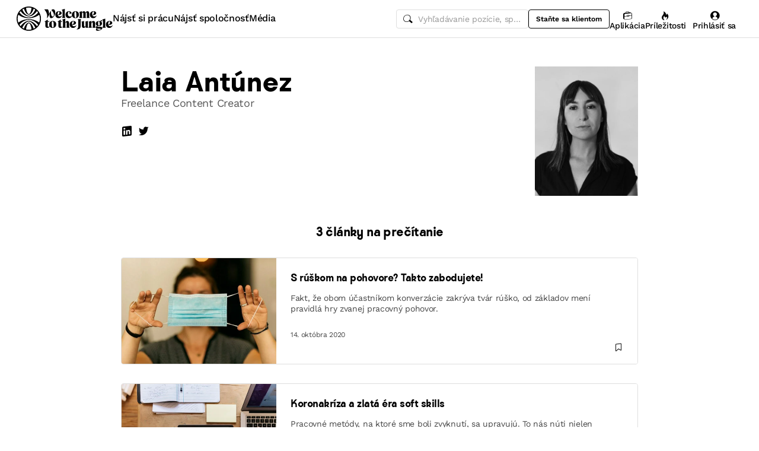

--- FILE ---
content_type: text/html; charset=utf-8
request_url: https://www.welcometothejungle.com/sk/authors/laia-antunez
body_size: 25812
content:
<!DOCTYPE html><html lang="sk"><head><script type="text/javascript">window.env = {"ALERTS_API_HOST":"alerts.welcometothejungle.com","ALGOLIA_API_KEY_CLIENT":"4bd8f6215d0cc52b26430765769e65a0","ALGOLIA_APPLICATION_ID":"CSEKHVMS53","ALGOLIA_APPLICATIONS_INDEX":"wk_cms_private_applications_production","ALGOLIA_ARTICLES_INDEX":"wk_cms_articles_production","ALGOLIA_JOBS_INDEX_PREFIX":"wttj_jobs_production","ALGOLIA_ORGANIZATIONS_INDEX":"wk_cms_organizations_production","CDN_HOST":"https://cdn.welcometothejungle.com","CDN_IMAGES_HOST":"https://cdn-images.welcometothejungle.com","EBA_API_HOST":"employerbrand.welcometothejungle.com","EXPANSION_GLOBAL_HOST":"https://global.welcometothejungle.com","EXPANSION_US_HOST":"https://us.welcometothejungle.com","EXPANSION_UK_HOST":"https://uk.welcometothejungle.com","GOOGLE_CLIENT_ID":"405382547658-470vuq9vapq41apfhvlp5p4topbcic2t.apps.googleusercontent.com","GROWTHBOOK_CLIENT_KEY":"sdk-I9XIj06CWeI6Mn1","GROWTHBOOK_DECRYPTION_KEY":"Ukk/1AEglMdyzMFH27t/mA==","GROWTHBOOK_HOST":"growthbook-proxy.production.wttj.team","GTM_CONTAINER_ID":"GTM-WZZZJQ3","HERE_API_KEY":"3YHjVgEYjuwUatQAtD-wTX8lmNXEsULPzC8m59VMGDw","HOST":"welcometothejungle.com","LINKEDIN_APP_ID":"77afzkbvda3r70","LINKEDIN_APP_SALT":"c0a507c7-314d-4fa0-baa3-99d313b7a9c3","API_PUBLIC_DOMAIN":"api.welcometothejungle.com","PUBLIC_DOMAIN":"www.welcometothejungle.com","PUBLIC_PATH":"https://cdn.welcometothejungle.com/wttj-front/production/","RECAPTCHA_KEY":"6Lek6X8jAAAAADI-_bRv_LqNz_S6LE5do6UZf6og","SENTRY_DSN":"https://bfeea64560f2441fa4ffea787dc83b52@o140309.ingest.sentry.io/1222380","SENTRY_ENV":"production","SENTRY_TRACING_SAMPLE_RATE":"0.001","SNOWPLOW_ENDPOINT":"sp.welcometothejungle.com","SITEMAP_PATH":"sitemaps/index.xml.gz"}
window._toCdnUrl = filename => new URL(filename, window.env.PUBLIC_PATH)
</script><link rel="preconnect" href="https://cdn.welcometothejungle.com"><link rel="preconnect" href="https://cdn-images.welcometothejungle.com"><link rel="preconnect" href="https://api.welcometothejungle.com" crossorigin><link rel="preload" href="https://cdn.welcometothejungle.com/fonts/welcome-font-bold.woff2" as="font" type="font/woff2" crossorigin><link rel="preload" href="https://cdn.welcometothejungle.com/fonts/work-sans-latin.woff2" as="font" type="font/woff2" crossorigin><link rel="preload" href="https://cdn.welcometothejungle.com/fonts/icon-font/f19d0de47a5f6f7446d37111f075c0901835bf12/welcome-icon-font.woff2" as="font" type="font/woff2" crossorigin><meta http-equiv="content-language" content="sk"><meta name="viewport" content="width=device-width, initial-scale=1.0"><meta name="twitter:site" content="@WTTJ"><meta name="twitter:card" content="summary_large_image"><meta name="fb:app_id" content="308225676054204"><meta name="theme-color" content="#0b0b0d"><meta charset="utf-8"><title data-react-helmet="true">Laia Antúnez - Freelance Content Creator</title><meta data-react-helmet="true" name="description" content="Laia Antúnez - "/><meta data-react-helmet="true" name="robots" content="max-snippet:-1, max-image-preview:large, max-video-preview:-1"/><meta data-react-helmet="true" name="keywords" content="práca,pracovné ponuky,voľné pracovné miesta,pracovné pozície,zamestnanie,kariéra,stáž,prax,spoločnosti,firmy,nábor,startupy,malé podniky,veľké spoločnosti,korporáty,rekrutéri"/><meta data-react-helmet="true" property="og:title" content="Laia Antúnez - Freelance Content Creator"/><meta data-react-helmet="true" name="twitter:title" content="Laia Antúnez - Freelance Content Creator"/><meta data-react-helmet="true" property="og:description" content="Laia Antúnez - "/><meta data-react-helmet="true" name="twitter:description" content="Laia Antúnez - "/><meta data-react-helmet="true" property="og:image" content="https://cdn-images.welcometothejungle.com/T4o17-FeH-6kp9lq_48mI5a0ZxMQmzGh2BlaYP77Woc/rs:auto:2000::/q:85/czM6Ly93dHRqLXByb2R1Y3Rpb24vdXBsb2Fkcy9hdXRob3IvYXZhdGFyLzEyMDUvMTU3NDc5L0xBSUFfYl9uLmpwZw"/><meta data-react-helmet="true" name="twitter:image" content="https://cdn-images.welcometothejungle.com/T4o17-FeH-6kp9lq_48mI5a0ZxMQmzGh2BlaYP77Woc/rs:auto:2000::/q:85/czM6Ly93dHRqLXByb2R1Y3Rpb24vdXBsb2Fkcy9hdXRob3IvYXZhdGFyLzEyMDUvMTU3NDc5L0xBSUFfYl9uLmpwZw"/><meta data-react-helmet="true" property="og:url" content="https://www.welcometothejungle.com/sk/authors/laia-antunez"/><meta data-react-helmet="true" property="og:type" content="author"/><link data-react-helmet="true" href="https://www.welcometothejungle.com/sk/authors/laia-antunez" rel="canonical"/><link data-react-helmet="true" href="https://www.welcometothejungle.com/en/authors/laia-antunez" hrefLang="x-default" rel="alternate"/><link data-react-helmet="true" href="https://www.welcometothejungle.com/cs/authors/laia-antunez" hrefLang="cs-cz" rel="alternate"/><link data-react-helmet="true" href="https://www.welcometothejungle.com/en/authors/laia-antunez" hrefLang="en-us" rel="alternate"/><link data-react-helmet="true" href="https://www.welcometothejungle.com/es/authors/laia-antunez" hrefLang="es-es" rel="alternate"/><link data-react-helmet="true" href="https://www.welcometothejungle.com/fr/authors/laia-antunez" hrefLang="fr-fr" rel="alternate"/><link data-react-helmet="true" href="https://www.welcometothejungle.com/sk/authors/laia-antunez" hrefLang="sk-sk" rel="alternate"/><link rel="icon" href="https://cdn.welcometothejungle.com/wttj-front/production/favicon.png"><style data-styled="true" data-styled-version="6.1.17">html{line-height:1.15;-webkit-text-size-adjust:100%;}/*!sc*/
body{margin:0;}/*!sc*/
main{display:block;}/*!sc*/
h1{font-size:2em;margin:0.67em 0;}/*!sc*/
hr{box-sizing:content-box;height:0;overflow:visible;}/*!sc*/
pre{font-family:monospace;font-size:1em;}/*!sc*/
a{background-color:transparent;}/*!sc*/
abbr[title]{border-bottom:none;text-decoration:underline;text-decoration:underline dotted;}/*!sc*/
b,strong{font-weight:bolder;}/*!sc*/
code,kbd,samp{font-family:monospace;font-size:1em;}/*!sc*/
small{font-size:80%;}/*!sc*/
sub,sup{font-size:75%;line-height:0;position:relative;vertical-align:baseline;}/*!sc*/
sub{bottom:-0.25em;}/*!sc*/
sup{top:-0.5em;}/*!sc*/
img{border-style:none;}/*!sc*/
button,input,optgroup,select,textarea{font-family:inherit;font-size:100%;line-height:1.15;margin:0;}/*!sc*/
button,input{overflow:visible;}/*!sc*/
button,select{text-transform:none;}/*!sc*/
button,[type='button'],[type='reset'],[type='submit']{appearance:auto;-webkit-appearance:button;}/*!sc*/
button::-moz-focus-inner,[type='button']::-moz-focus-inner,[type='reset']::-moz-focus-inner,[type='submit']::-moz-focus-inner{border-style:none;padding:0;}/*!sc*/
button:-moz-focusring,[type='button']:-moz-focusring,[type='reset']:-moz-focusring,[type='submit']:-moz-focusring{outline:1px dotted ButtonText;}/*!sc*/
fieldset{padding:0.35em 0.75em 0.625em;}/*!sc*/
legend{box-sizing:border-box;color:inherit;display:table;max-width:100%;padding:0;white-space:normal;}/*!sc*/
progress{vertical-align:baseline;}/*!sc*/
textarea{overflow:auto;}/*!sc*/
[type='checkbox'],[type='radio']{box-sizing:border-box;padding:0;}/*!sc*/
[type='number']::-webkit-inner-spin-button,[type='number']::-webkit-outer-spin-button{height:auto;}/*!sc*/
[type='search']{appearance:textfield;-webkit-appearance:textfield;outline-offset:-2px;}/*!sc*/
[type='search']::-webkit-search-decoration{-webkit-appearance:none;}/*!sc*/
::-webkit-file-upload-button{-webkit-appearance:button;font:inherit;}/*!sc*/
details{display:block;}/*!sc*/
summary{display:list-item;}/*!sc*/
template{display:none;}/*!sc*/
[hidden]{display:none;}/*!sc*/
@font-face{font-family:welcome-font;src:url('https://cdn.welcometothejungle.com/fonts/welcome-font-regular.woff2') format('woff2'),url('https://cdn.welcometothejungle.com/fonts/welcome-font-regular.woff') format('woff');font-display:swap;font-weight:400;}/*!sc*/
@font-face{font-family:welcome-font;src:url('https://cdn.welcometothejungle.com/fonts/welcome-font-medium.woff2') format('woff2'),url('https://cdn.welcometothejungle.com/fonts/welcome-font-medium.woff') format('woff');font-display:swap;font-weight:500;}/*!sc*/
@font-face{font-family:welcome-font;src:url('https://cdn.welcometothejungle.com/fonts/welcome-font-bold.woff2') format('woff2'),url('https://cdn.welcometothejungle.com/fonts/welcome-font-bold.woff') format('woff');font-display:swap;font-weight:600;}/*!sc*/
@font-face{font-family:welcome-font;src:url('https://cdn.welcometothejungle.com/fonts/welcome-font-regular-italic.woff2') format('woff2'),url('https://cdn.welcometothejungle.com/fonts/welcome-font-regular-italic.woff') format('woff');font-display:swap;font-weight:400;font-style:italic;}/*!sc*/
@font-face{font-family:welcome-font;src:url('https://cdn.welcometothejungle.com/fonts/welcome-font-medium-italic.woff2') format('woff2'),url('https://cdn.welcometothejungle.com/fonts/welcome-font-medium-italic.woff') format('woff');font-display:swap;font-weight:500;font-style:italic;}/*!sc*/
@font-face{font-family:welcome-font;src:url('https://cdn.welcometothejungle.com/fonts/welcome-font-bold-italic.woff2') format('woff2'),url('https://cdn.welcometothejungle.com/fonts/welcome-font-bold-italic.woff') format('woff');font-display:swap;font-weight:600;font-style:italic;}/*!sc*/
@font-face{font-family:welcome-icon-font;src:url('https://cdn.welcometothejungle.com/fonts/icon-font/f19d0de47a5f6f7446d37111f075c0901835bf12/welcome-icon-font.woff2') format('woff2'),url('https://cdn.welcometothejungle.com/fonts/icon-font/f19d0de47a5f6f7446d37111f075c0901835bf12/welcome-icon-font.woff') format('woff');font-display:block;}/*!sc*/
@font-face{font-family:work-sans;src:url('https://cdn.welcometothejungle.com/fonts/work-sans-latin-ext.woff2') format('woff2-variations'),url('https://cdn.welcometothejungle.com/fonts/work-sans-latin-ext.woff') format('woff-variations');font-display:swap;font-weight:100 1000;unicode-range:U+0100-024F,U+0259,U+1E00-1EFF,U+2020,U+20A0-20AB,U+20AD-20CF,U+2113,U+2C60-2C7F,U+A720-A7FF;}/*!sc*/
@font-face{font-family:work-sans;src:url('https://cdn.welcometothejungle.com/fonts/work-sans-latin.woff2') format('woff2-variations'),url('https://cdn.welcometothejungle.com/fonts/work-sans-latin.woff') format('woff-variations');font-display:swap;font-weight:100 1000;unicode-range:U+0000-00FF,U+0131,U+0152-0153,U+02BB-02BC,U+02C6,U+02DA,U+02DC,U+2000-206F,U+2074,U+20AC,U+2122,U+2191,U+2193,U+2212,U+2215,U+FEFF,U+FFFD;}/*!sc*/
body,button,input,select,textarea{font-family:work-sans,sans-serif;-webkit-font-smoothing:antialiased;line-height:1.15;letter-spacing:-0.019rem;}/*!sc*/
html,body,div,span,applet,object,iframe,h1,h2,h3,h4,h5,h6,p,blockquote,pre,a,abbr,acronym,address,big,cite,code,del,dfn,em,img,ins,kbd,q,s,samp,small,strike,strong,sub,sup,tt,var,b,u,i,center,dl,dt,dd,ol,ul,li,fieldset,form,label,legend,table,caption,tbody,tfoot,thead,tr,th,td,article,aside,canvas,details,embed,figure,figcaption,footer,header,hgroup,menu,nav,output,ruby,section,summary,time,mark,audio,video{min-width:0;min-height:0;margin:0;padding:0;border:0;font-size:100%;vertical-align:baseline;}/*!sc*/
article,aside,details,figcaption,figure,footer,header,hgroup,menu,nav,section{display:block;}/*!sc*/
ol,ul{list-style:none;}/*!sc*/
blockquote,q{quotes:none;}/*!sc*/
blockquote::before,blockquote::after,q::before,q::after{content:'';content:none;}/*!sc*/
table{border-collapse:collapse;border-spacing:0;}/*!sc*/
a{text-decoration:none;}/*!sc*/
img{overflow:hidden;}/*!sc*/
input{-webkit-appearance:none;-moz-appearance:none;appearance:none;}/*!sc*/
input::-webkit-search-cancel-button{display:none;}/*!sc*/
:focus{outline:none!important;}/*!sc*/
*,*::after,*::before{box-sizing:border-box;-webkit-font-smoothing:antialiased;-moz-osx-font-smoothing:grayscale;}/*!sc*/
html{height:100%;}/*!sc*/
body{min-height:100%;padding-top:1px;margin-top:-1px;}/*!sc*/
html{color:#585858;}/*!sc*/
::selection{background-color:#FFCD00;color:#000000;}/*!sc*/
[type='search']{appearance:none;}/*!sc*/
input[type='search']::-webkit-search-decoration,input[type='search']::-webkit-search-cancel-button,input[type='search']::-webkit-search-results-button,input[type='search']::-webkit-search-results-decoration{appearance:none;}/*!sc*/
.Toaster__message-wrapper{min-height:'auto';}/*!sc*/
data-styled.g1[id="sc-global-iEDSUG1"]{content:"sc-global-iEDSUG1,"}/*!sc*/
.eZpwuD{align-items:center;display:flex;}/*!sc*/
@media (min-width: 980px){.eZpwuD{display:none;}}/*!sc*/
.hlxPMO{align-items:center;display:flex;flex-shrink:0;justify-content:center;gap:1.5rem;}/*!sc*/
@media (min-width: 1280px){.hlxPMO{gap:2rem;}}/*!sc*/
.arYOM{align-items:center;display:flex;width:7.875rem;}/*!sc*/
@media (min-width: 980px){.arYOM{width:10.125rem;}}/*!sc*/
.fPNwwj{display:none;}/*!sc*/
@media (min-width: 980px){.fPNwwj{display:flex;}}/*!sc*/
.edtTmU{align-items:center;display:flex;justify-content:flex-end;gap:0.75rem;}/*!sc*/
@media (min-width: 1280px){.edtTmU{gap:1.5rem;}}/*!sc*/
.hHUfem{align-items:center;display:flex;gap:0.75rem;}/*!sc*/
.gNtjog{width:100%;}/*!sc*/
.eTXvsd{display:none;flex:1;}/*!sc*/
@media (min-width: 736px){.eTXvsd{display:block;}}/*!sc*/
.kDWbur{position:relative;}/*!sc*/
.eXNBlH{align-items:center;display:flex;flex-shrink:0;gap:0.25rem;}/*!sc*/
@media (min-width: 1280px){.eXNBlH{gap:0.75rem;}}/*!sc*/
.fvyQuS{display:none;gap:0.25rem;}/*!sc*/
@media (min-width: 736px){.fvyQuS{display:flex;}}/*!sc*/
@media (min-width: 1280px){.fvyQuS{gap:0.75rem;}}/*!sc*/
.fiAokG{height:1rem;position:relative;width:1rem;}/*!sc*/
.fCosNE{align-items:stretch;background-color:#FFFFFF;display:flex;flex:1;flex-direction:column;}/*!sc*/
.jijEDz{padding:2rem 0;}/*!sc*/
@media (min-width: 980px){.jijEDz{padding:3rem 0;}}/*!sc*/
.cbFNfk{margin-bottom:3rem;}/*!sc*/
@media (min-width: 736px){.cbFNfk{display:flex;flex-direction:row-reverse;}}/*!sc*/
@media (min-width: 736px){.kVGmOv{width:80%;}}/*!sc*/
.gJANsq{margin-bottom:2rem;}/*!sc*/
.fHTKRO{height:100%;width:100%;}/*!sc*/
.idiCwS{height:1rem;width:1rem;}/*!sc*/
.eWbEmD{background-color:#55C3E9;padding:1.5rem;}/*!sc*/
.iASsP{display:flex;}/*!sc*/
.htcakY{flex:1;}/*!sc*/
.jDxTkV{z-index:2;}/*!sc*/
.binxZz{display:grid;gap:2rem;grid-template-columns:repeat(1, 1fr);}/*!sc*/
@media (min-width: 980px){.binxZz{grid-template-columns:repeat(4, 1fr);}}/*!sc*/
.bdeAWe{margin:0 auto;width:10.3125rem;}/*!sc*/
@media (min-width: 980px){.bdeAWe{margin:0;}}/*!sc*/
.bGzBwc{color:#FFFFFF;margin-bottom:1.5rem;display:block;width:10.3125rem;}/*!sc*/
.fpfSkT{align-items:center;display:flex;justify-content:space-between;}/*!sc*/
.cHwWQT{margin:0 auto;}/*!sc*/
@media (min-width: 480px){.cHwWQT{width:21.875rem;}}/*!sc*/
@media (min-width: 980px){.cHwWQT{margin:0;}}/*!sc*/
.eTvmmA{font-size:0.75rem;margin-top:0.125rem;}/*!sc*/
.hQuDkq{align-items:center;display:flex;flex-direction:column;justify-content:space-between;border-bottom:1px solid;border-bottom-color:#444444;border-top:1px solid;border-top-color:#444444;margin-top:2rem;margin-bottom:2rem;padding-top:2rem;padding-bottom:2rem;}/*!sc*/
@media (min-width: 980px){.hQuDkq{flex-direction:row;}}/*!sc*/
.ixzyOx{display:flex;justify-content:center;margin-top:3rem;}/*!sc*/
@media (min-width: 980px){.ixzyOx{justify-content:flex-end;margin-top:0;}}/*!sc*/
.qSeGO{align-items:center;display:flex;flex-direction:column;justify-content:space-between;}/*!sc*/
@media (min-width: 980px){.qSeGO{flex-direction:row;}}/*!sc*/
.bXZPtq{display:flex;flex-direction:column;text-align:center;}/*!sc*/
@media (min-width: 980px){.bXZPtq{flex-direction:row;text-align:left;}}/*!sc*/
.kwemVW{margin-top:1.5rem;}/*!sc*/
@media (min-width: 980px){.kwemVW{margin-top:0;}}/*!sc*/
data-styled.g31[id="sc-brzPDJ"]{content:"eZpwuD,hlxPMO,arYOM,fPNwwj,edtTmU,hHUfem,gNtjog,eTXvsd,kDWbur,eXNBlH,fvyQuS,fiAokG,fCosNE,jijEDz,cbFNfk,kVGmOv,gJANsq,fHTKRO,idiCwS,eWbEmD,iASsP,htcakY,jDxTkV,binxZz,bdeAWe,bGzBwc,fpfSkT,cHwWQT,eTvmmA,hQuDkq,ixzyOx,qSeGO,bXZPtq,kwemVW,"}/*!sc*/
.jhGcDB{width:1.5rem;height:1.5rem;}/*!sc*/
.jRimnL{width:1rem;height:1rem;margin-right:0.5rem;}/*!sc*/
.jRimnL g,.jRimnL path{stroke:none;}/*!sc*/
.hcGROm{width:1rem;height:1rem;margin-right:0.5rem;}/*!sc*/
data-styled.g135[id="sc-dPhEwk"]{content:"jhGcDB,jRimnL,hcGROm,"}/*!sc*/
.hKvNyI{font-size:1rem;font-weight:400;letter-spacing:-0.019rem;line-height:1.125rem;word-break:break-word;display:block;align-items:center;font-weight:500;gap:0.25rem;}/*!sc*/
@media (min-width: 980px){.hKvNyI{font-size:1rem;font-weight:400;letter-spacing:-0.019rem;line-height:1.125rem;align-items:center;font-weight:500;gap:0.25rem;}}/*!sc*/
.kGcvro{font-size:0.875rem;font-weight:400;letter-spacing:-0.019rem;line-height:1.125rem;word-break:break-word;display:block;align-items:center;display:none;font-weight:500;gap:0.25rem;}/*!sc*/
@media (min-width: 980px){.kGcvro{font-size:0.875rem;font-weight:400;letter-spacing:-0.019rem;line-height:1.125rem;align-items:center;display:none;font-weight:500;gap:0.25rem;}@media (min-width: 1280px){.kGcvro{display:flex;}}}/*!sc*/
@media (min-width: 1280px){.kGcvro{display:flex;}}/*!sc*/
.iDWBgk{color:#000000;font-family:welcome-font,sans-serif;font-size:2.25rem;font-weight:600;letter-spacing:-0.0625rem;line-height:2.5rem;word-break:break-word;display:block;}/*!sc*/
@media (min-width: 980px){.iDWBgk{color:#000000;font-family:welcome-font,sans-serif;font-size:2.8125rem;font-weight:600;letter-spacing:-0.075rem;line-height:3rem;}}/*!sc*/
.cebuDO{color:#000000;font-family:welcome-font,sans-serif;font-size:1rem;font-weight:600;letter-spacing:-0.03125rem;line-height:1.125rem;word-break:break-word;display:block;}/*!sc*/
@media (min-width: 980px){.cebuDO{color:#000000;font-family:welcome-font,sans-serif;font-size:1.25rem;font-weight:600;letter-spacing:-0.0375rem;line-height:1.5rem;}}/*!sc*/
.jyGeBu{font-size:1rem;font-weight:400;letter-spacing:-0.019rem;line-height:1.125rem;word-break:break-word;display:block;display:-webkit-box;-webkit-box-orient:vertical;-webkit-line-clamp:4;line-height:normal;overflow:hidden;}/*!sc*/
@media (min-width: 980px){.jyGeBu{font-size:1rem;font-weight:400;letter-spacing:-0.019rem;line-height:1.125rem;}}/*!sc*/
.eWTBpn{color:#000000;font-family:welcome-font,sans-serif;font-size:1.25rem;font-weight:600;letter-spacing:-0.0375rem;line-height:1.5rem;word-break:break-word;display:block;}/*!sc*/
@media (min-width: 980px){.eWTBpn{color:#000000;font-family:welcome-font,sans-serif;font-size:1.625rem;font-weight:600;letter-spacing:-0.05625rem;line-height:2rem;}}/*!sc*/
.hdwsIQ{font-size:1rem;font-weight:400;letter-spacing:-0.019rem;line-height:1.125rem;word-break:break-word;display:block;color:#000000;padding-top:1rem;padding-bottom:1rem;}/*!sc*/
@media (min-width: 980px){.hdwsIQ{font-size:1rem;font-weight:400;letter-spacing:-0.019rem;line-height:1.125rem;color:#000000;padding-top:1rem;padding-bottom:1rem;}}/*!sc*/
data-styled.g136[id="sc-ikZCWJ"]{content:"hKvNyI,kGcvro,iDWBgk,cebuDO,jyGeBu,eWTBpn,hdwsIQ,"}/*!sc*/
.jScTGu{color:#000000;font-size:0.75rem;font-weight:600;letter-spacing:0;line-height:0.875rem;border-radius:0.25rem;background-color:transparent;border-color:transparent;position:relative;display:inline-flex;align-items:center;justify-content:center;width:auto;height:2rem;padding:0.5rem 0.75rem;text-decoration:none;text-align:center;white-space:nowrap;cursor:pointer;outline:none!important;border-width:1px;border-style:solid;appearance:none;overflow:hidden;transition:300ms ease;width:2rem;padding:0;border-radius:2rem;}/*!sc*/
.jScTGu>svg.wui-icon,.jScTGu>i.wui-icon-font{font-weight:initial;}/*!sc*/
.jScTGu>svg.wui-icon:only-child,.jScTGu>i.wui-icon-font:only-child{width:1rem;height:1rem;font-size:1rem;}/*!sc*/
.jScTGu>svg.wui-icon:not(:only-child),.jScTGu>i.wui-icon-font:not(:only-child){width:1rem;height:1rem;font-size:1rem;}/*!sc*/
.jScTGu>*:not(:only-child):not(:last-child){margin-right:0.5rem;}/*!sc*/
[data-wui-hidefocusrings] .jScTGu:focus{box-shadow:none;}/*!sc*/
.jScTGu:focus{box-shadow:0 0 0 2px #BDBDBD;}/*!sc*/
.jScTGu:hover{background-color:rgba(0, 0, 0, 0.1);}/*!sc*/
.jScTGu:active{background-color:rgba(0, 0, 0, 0.4);}/*!sc*/
.jScTGu[disabled]{cursor:not-allowed;}/*!sc*/
.gmBtll{color:#000000;font-size:0.75rem;font-weight:600;letter-spacing:0;line-height:0.875rem;border-radius:0.25rem;background-color:transparent;border-color:transparent;position:relative;display:inline-flex;align-items:center;justify-content:center;width:auto;height:2rem;padding:0.5rem 0.75rem;text-decoration:none;text-align:center;white-space:nowrap;cursor:pointer;outline:none!important;border-width:1px;border-style:solid;appearance:none;overflow:hidden;transition:300ms ease;width:2rem;padding:0;border-radius:2rem;}/*!sc*/
@media (min-width: 736px){.gmBtll{display:none;}}/*!sc*/
.gmBtll>svg.wui-icon,.gmBtll>i.wui-icon-font{font-weight:initial;}/*!sc*/
.gmBtll>svg.wui-icon:only-child,.gmBtll>i.wui-icon-font:only-child{width:1rem;height:1rem;font-size:1rem;}/*!sc*/
.gmBtll>svg.wui-icon:not(:only-child),.gmBtll>i.wui-icon-font:not(:only-child){width:1rem;height:1rem;font-size:1rem;}/*!sc*/
.gmBtll>*:not(:only-child):not(:last-child){margin-right:0.5rem;}/*!sc*/
[data-wui-hidefocusrings] .gmBtll:focus{box-shadow:none;}/*!sc*/
.gmBtll:focus{box-shadow:0 0 0 2px #BDBDBD;}/*!sc*/
.gmBtll:hover{background-color:rgba(0, 0, 0, 0.1);}/*!sc*/
.gmBtll:active{background-color:rgba(0, 0, 0, 0.4);}/*!sc*/
.gmBtll[disabled]{cursor:not-allowed;}/*!sc*/
.cbSmN{color:#000000;font-size:0.75rem;font-weight:600;letter-spacing:0;line-height:0.875rem;border-radius:0.25rem;background-color:transparent;border-color:#000000;position:relative;display:inline-flex;align-items:center;justify-content:center;width:auto;height:2rem;padding:0.5rem 0.75rem;text-decoration:none;text-align:center;white-space:nowrap;cursor:pointer;outline:none!important;border-width:1px;border-style:solid;appearance:none;overflow:hidden;transition:300ms ease;display:none;flex-shrink:0;}/*!sc*/
@media (min-width: 980px){.cbSmN{display:flex;}}/*!sc*/
.cbSmN>svg.wui-icon,.cbSmN>i.wui-icon-font{font-weight:initial;}/*!sc*/
.cbSmN>svg.wui-icon:only-child,.cbSmN>i.wui-icon-font:only-child{width:1rem;height:1rem;font-size:1rem;}/*!sc*/
.cbSmN>svg.wui-icon:not(:only-child),.cbSmN>i.wui-icon-font:not(:only-child){width:1rem;height:1rem;font-size:1rem;}/*!sc*/
.cbSmN>*:not(:only-child):not(:last-child){margin-right:0.5rem;}/*!sc*/
[data-wui-hidefocusrings] .cbSmN:focus{box-shadow:none;}/*!sc*/
.cbSmN:focus{box-shadow:0 0 0 2px #BDBDBD;}/*!sc*/
.cbSmN:hover{background-color:rgba(0, 0, 0, 0.1);}/*!sc*/
.cbSmN:active{background-color:rgba(0, 0, 0, 0.4);}/*!sc*/
.cbSmN[disabled]{cursor:not-allowed;}/*!sc*/
.eYkQeR{color:#4D4944;font-size:0.75rem;font-weight:600;letter-spacing:0;line-height:0.875rem;border-radius:0.25rem;background-color:#D2CBC3;border-color:#D2CBC3;position:relative;display:inline-flex;align-items:center;justify-content:center;width:auto;height:2rem;padding:0.5rem 0.75rem;text-decoration:none;text-align:center;white-space:nowrap;cursor:pointer;outline:none!important;border-width:1px;border-style:solid;appearance:none;overflow:hidden;transition:300ms ease;width:2rem;padding:0;border-radius:2rem;overflow:initial;}/*!sc*/
.eYkQeR:focus{box-shadow:0 0 0 2px #FBF9F7;}/*!sc*/
.eYkQeR>svg.wui-icon,.eYkQeR>i.wui-icon-font{font-weight:initial;}/*!sc*/
.eYkQeR>svg.wui-icon:only-child,.eYkQeR>i.wui-icon-font:only-child{width:1rem;height:1rem;font-size:1rem;}/*!sc*/
.eYkQeR>svg.wui-icon:not(:only-child),.eYkQeR>i.wui-icon-font:not(:only-child){width:1rem;height:1rem;font-size:1rem;}/*!sc*/
.eYkQeR>*:not(:only-child):not(:last-child){margin-right:0.5rem;}/*!sc*/
.eYkQeR[disabled]{cursor:not-allowed;}/*!sc*/
.eMVfHF{color:#FFFFFF;font-size:0.75rem;font-weight:600;letter-spacing:0;line-height:0.875rem;border-radius:0.25rem;background-color:#000000;border-color:#000000;position:relative;display:inline-flex;align-items:center;justify-content:center;width:auto;font-size:0.875rem;font-weight:600;letter-spacing:-0.019rem;line-height:1.125rem;height:2.5rem;padding:0.5rem 1rem;text-decoration:none;text-align:center;white-space:nowrap;cursor:pointer;outline:none!important;border-width:1px;border-style:solid;appearance:none;overflow:hidden;transition:300ms ease;flex:0 0 auto;height:2.5rem;}/*!sc*/
.eMVfHF>svg.wui-icon,.eMVfHF>i.wui-icon-font{font-weight:initial;}/*!sc*/
.eMVfHF>svg.wui-icon:only-child,.eMVfHF>i.wui-icon-font:only-child{width:1rem;height:1rem;font-size:1rem;}/*!sc*/
.eMVfHF>svg.wui-icon:not(:only-child),.eMVfHF>i.wui-icon-font:not(:only-child){width:1rem;height:1rem;font-size:1rem;}/*!sc*/
.eMVfHF>*:not(:only-child):not(:last-child){margin-right:0.5rem;}/*!sc*/
[data-wui-hidefocusrings] .eMVfHF:focus{box-shadow:none;}/*!sc*/
.eMVfHF:focus{box-shadow:0 0 0 2px #BDBDBD;}/*!sc*/
.eMVfHF:hover{background-color:#444444;border-color:transparent;}/*!sc*/
.eMVfHF:active{background-color:#989898;border-color:#989898;}/*!sc*/
.eMVfHF[disabled]{cursor:not-allowed;}/*!sc*/
.coPdtJ{color:#FFFFFF;font-size:0.75rem;font-weight:600;letter-spacing:0;line-height:0.875rem;border-radius:0.25rem;background-color:transparent;border-color:transparent;position:relative;display:inline-flex;align-items:center;justify-content:center;width:auto;height:2rem;padding:0.5rem 0.75rem;text-decoration:none;text-align:center;white-space:nowrap;cursor:pointer;outline:none!important;border-width:1px;border-style:solid;appearance:none;overflow:hidden;transition:300ms ease;width:2rem;padding:0;border-radius:2rem;}/*!sc*/
.coPdtJ>svg.wui-icon,.coPdtJ>i.wui-icon-font{font-weight:initial;}/*!sc*/
.coPdtJ>svg.wui-icon:only-child,.coPdtJ>i.wui-icon-font:only-child{width:1rem;height:1rem;font-size:1rem;}/*!sc*/
.coPdtJ>svg.wui-icon:not(:only-child),.coPdtJ>i.wui-icon-font:not(:only-child){width:1rem;height:1rem;font-size:1rem;}/*!sc*/
.coPdtJ>*:not(:only-child):not(:last-child){margin-right:0.5rem;}/*!sc*/
[data-wui-hidefocusrings] .coPdtJ:focus{box-shadow:none;}/*!sc*/
.coPdtJ:focus{box-shadow:0 0 0 2px #585858;}/*!sc*/
.coPdtJ:hover{background-color:rgba(255, 255, 255, 0.1);}/*!sc*/
.coPdtJ:active{background-color:rgba(255, 255, 255, 0.4);}/*!sc*/
.coPdtJ[disabled]{cursor:not-allowed;}/*!sc*/
.ctgBUF{color:#000000;font-size:0.75rem;font-weight:600;letter-spacing:0;line-height:0.875rem;border-radius:0.25rem;background-color:#FFCD00;border-color:#FFCD00;position:relative;display:inline-flex;align-items:center;justify-content:center;width:auto;font-size:0.875rem;font-weight:600;letter-spacing:-0.019rem;line-height:1.125rem;height:2.5rem;padding:0.5rem 1rem;text-decoration:none;text-align:center;white-space:nowrap;cursor:pointer;outline:none!important;border-width:1px;border-style:solid;appearance:none;overflow:hidden;transition:300ms ease;flex:0 0 auto;height:2.5rem;}/*!sc*/
.ctgBUF>svg.wui-icon,.ctgBUF>i.wui-icon-font{font-weight:initial;}/*!sc*/
.ctgBUF>svg.wui-icon:only-child,.ctgBUF>i.wui-icon-font:only-child{width:1rem;height:1rem;font-size:1rem;}/*!sc*/
.ctgBUF>svg.wui-icon:not(:only-child),.ctgBUF>i.wui-icon-font:not(:only-child){width:1rem;height:1rem;font-size:1rem;}/*!sc*/
.ctgBUF>*:not(:only-child):not(:last-child){margin-right:0.5rem;}/*!sc*/
[data-wui-hidefocusrings] .ctgBUF:focus{box-shadow:none;}/*!sc*/
.ctgBUF:focus{box-shadow:0 0 0 2px #FFF1B2;}/*!sc*/
.ctgBUF:hover{background-color:#FFE166;border-color:#FFE166;}/*!sc*/
.ctgBUF:active{background-color:#FFF8D9;border-color:#FFF8D9;}/*!sc*/
.ctgBUF[disabled]{cursor:not-allowed;}/*!sc*/
.hIekCD{color:#FFFFFF;font-size:0.75rem;font-weight:600;letter-spacing:0;line-height:0.875rem;border-radius:0.25rem;background-color:transparent;border-color:#FFFFFF;position:relative;display:inline-flex;align-items:center;justify-content:center;width:auto;font-size:0.875rem;font-weight:600;letter-spacing:-0.019rem;line-height:1.125rem;height:2.5rem;padding:0.5rem 1rem;text-decoration:none;text-align:center;white-space:nowrap;cursor:pointer;outline:none!important;border-width:1px;border-style:solid;appearance:none;overflow:hidden;transition:300ms ease;margin-right:0.75rem;}/*!sc*/
.hIekCD>svg.wui-icon,.hIekCD>i.wui-icon-font{font-weight:initial;}/*!sc*/
.hIekCD>svg.wui-icon:only-child,.hIekCD>i.wui-icon-font:only-child{width:1rem;height:1rem;font-size:1rem;}/*!sc*/
.hIekCD>svg.wui-icon:not(:only-child),.hIekCD>i.wui-icon-font:not(:only-child){width:1rem;height:1rem;font-size:1rem;}/*!sc*/
.hIekCD>*:not(:only-child):not(:last-child){margin-right:0.5rem;}/*!sc*/
[data-wui-hidefocusrings] .hIekCD:focus{box-shadow:none;}/*!sc*/
.hIekCD:focus{box-shadow:0 0 0 2px #585858;}/*!sc*/
.hIekCD:hover{background-color:rgba(255, 255, 255, 0.1);}/*!sc*/
.hIekCD:active{background-color:rgba(255, 255, 255, 0.4);}/*!sc*/
.hIekCD[disabled]{cursor:not-allowed;}/*!sc*/
.iIIKPj{color:#000000;font-size:0.75rem;font-weight:600;letter-spacing:0;line-height:0.875rem;border-radius:0.25rem;background-color:#FFFFFF;border-color:#FFFFFF;position:relative;display:inline-flex;align-items:center;justify-content:center;width:auto;font-size:0.875rem;font-weight:600;letter-spacing:-0.019rem;line-height:1.125rem;height:2.5rem;padding:0.5rem 1rem;text-decoration:none;text-align:center;white-space:nowrap;cursor:pointer;outline:none!important;border-width:1px;border-style:solid;appearance:none;overflow:hidden;transition:300ms ease;}/*!sc*/
.iIIKPj>svg.wui-icon,.iIIKPj>i.wui-icon-font{font-weight:initial;}/*!sc*/
.iIIKPj>svg.wui-icon:only-child,.iIIKPj>i.wui-icon-font:only-child{width:1rem;height:1rem;font-size:1rem;}/*!sc*/
.iIIKPj>svg.wui-icon:not(:only-child),.iIIKPj>i.wui-icon-font:not(:only-child){width:1rem;height:1rem;font-size:1rem;}/*!sc*/
.iIIKPj>*:not(:only-child):not(:last-child){margin-right:0.5rem;}/*!sc*/
[data-wui-hidefocusrings] .iIIKPj:focus{box-shadow:none;}/*!sc*/
.iIIKPj:focus{box-shadow:0 0 0 2px #585858;}/*!sc*/
.iIIKPj:hover{background-color:#DEDEDE;border-color:transparent;}/*!sc*/
.iIIKPj:active{background-color:#989898;border-color:#989898;}/*!sc*/
.iIIKPj[disabled]{cursor:not-allowed;}/*!sc*/
.kjcxDi{color:#FFFFFF;font-size:0.75rem;font-weight:600;letter-spacing:0;line-height:0.875rem;border-radius:0.25rem;background-color:transparent;border-color:transparent;position:relative;display:inline-flex;align-items:center;justify-content:center;width:auto;font-size:0.875rem;font-weight:600;letter-spacing:-0.019rem;line-height:1.125rem;height:2.5rem;padding:0.5rem 1rem;text-decoration:none;text-align:center;white-space:nowrap;cursor:pointer;outline:none!important;border-width:1px;border-style:solid;appearance:none;overflow:hidden;transition:300ms ease;}/*!sc*/
.kjcxDi>svg.wui-icon,.kjcxDi>i.wui-icon-font{font-weight:initial;}/*!sc*/
.kjcxDi>svg.wui-icon:only-child,.kjcxDi>i.wui-icon-font:only-child{width:1rem;height:1rem;font-size:1rem;}/*!sc*/
.kjcxDi>svg.wui-icon:not(:only-child),.kjcxDi>i.wui-icon-font:not(:only-child){width:1rem;height:1rem;font-size:1rem;}/*!sc*/
.kjcxDi>*:not(:only-child):not(:last-child){margin-right:0.5rem;}/*!sc*/
[data-wui-hidefocusrings] .kjcxDi:focus{box-shadow:none;}/*!sc*/
.kjcxDi:focus{box-shadow:0 0 0 2px #585858;}/*!sc*/
.kjcxDi:hover{background-color:rgba(255, 255, 255, 0.1);}/*!sc*/
.kjcxDi:active{background-color:rgba(255, 255, 255, 0.4);}/*!sc*/
.kjcxDi[disabled]{cursor:not-allowed;}/*!sc*/
data-styled.g139[id="sc-fPWDMM"]{content:"jScTGu,gmBtll,cbSmN,eYkQeR,eMVfHF,coPdtJ,ctgBUF,hIekCD,iIIKPj,kjcxDi,"}/*!sc*/
.kFTeYO{display:inline-block;font-family:welcome-icon-font;font-size:1.5rem;}/*!sc*/
.kFTeYO::before{content:'\F19B';display:block;font-style:normal;font-variant:normal;text-transform:none;line-height:1;-webkit-font-smoothing:antialiased;-moz-osx-font-smoothing:grayscale;}/*!sc*/
.eKmjGj{display:inline-block;font-family:welcome-icon-font;font-size:1.5rem;}/*!sc*/
.eKmjGj::before{content:'\F1D6';display:block;font-style:normal;font-variant:normal;text-transform:none;line-height:1;-webkit-font-smoothing:antialiased;-moz-osx-font-smoothing:grayscale;}/*!sc*/
.hgDmSs{display:inline-block;font-family:welcome-icon-font;font-size:1rem;}/*!sc*/
.hgDmSs::before{content:'\F1D6';display:block;font-style:normal;font-variant:normal;text-transform:none;line-height:1;-webkit-font-smoothing:antialiased;-moz-osx-font-smoothing:grayscale;}/*!sc*/
.fja-DnA{display:inline-block;font-family:welcome-icon-font;font-size:icons.16;}/*!sc*/
.fja-DnA::before{content:'\F1EA';display:block;font-style:normal;font-variant:normal;text-transform:none;line-height:1;-webkit-font-smoothing:antialiased;-moz-osx-font-smoothing:grayscale;}/*!sc*/
.fTZhWD{display:inline-block;font-family:welcome-icon-font;font-size:icons.16;}/*!sc*/
.fTZhWD::before{content:'\F125';display:block;font-style:normal;font-variant:normal;text-transform:none;line-height:1;-webkit-font-smoothing:antialiased;-moz-osx-font-smoothing:grayscale;}/*!sc*/
.gLhmjo{display:inline-block;font-family:welcome-icon-font;font-size:1.5rem;}/*!sc*/
.gLhmjo::before{content:'\F190';display:block;font-style:normal;font-variant:normal;text-transform:none;line-height:1;-webkit-font-smoothing:antialiased;-moz-osx-font-smoothing:grayscale;}/*!sc*/
.inPgRn{display:inline-block;font-family:welcome-icon-font;font-size:1.5rem;}/*!sc*/
.inPgRn::before{content:'\F201';display:block;font-style:normal;font-variant:normal;text-transform:none;line-height:1;-webkit-font-smoothing:antialiased;-moz-osx-font-smoothing:grayscale;}/*!sc*/
.kqTBDG{display:inline-block;font-family:welcome-icon-font;font-size:1.5rem;font-weight:normal;font-size:1rem;}/*!sc*/
.kqTBDG::before{content:'\F120';display:block;font-style:normal;font-variant:normal;text-transform:none;line-height:1;-webkit-font-smoothing:antialiased;-moz-osx-font-smoothing:grayscale;}/*!sc*/
.SOmBz{display:inline-block;font-family:welcome-icon-font;font-size:1.5rem;font-weight:normal;font-size:1rem;}/*!sc*/
.SOmBz::before{content:'\F121';display:block;font-style:normal;font-variant:normal;text-transform:none;line-height:1;-webkit-font-smoothing:antialiased;-moz-osx-font-smoothing:grayscale;}/*!sc*/
.ebCtlG{display:inline-block;font-family:welcome-icon-font;font-size:1.5rem;}/*!sc*/
.ebCtlG::before{content:'\F161';display:block;font-style:normal;font-variant:normal;text-transform:none;line-height:1;-webkit-font-smoothing:antialiased;-moz-osx-font-smoothing:grayscale;}/*!sc*/
.jHWxzy{display:inline-block;font-family:welcome-icon-font;font-size:1.5rem;}/*!sc*/
.jHWxzy::before{content:'\F21E';display:block;font-style:normal;font-variant:normal;text-transform:none;line-height:1;-webkit-font-smoothing:antialiased;-moz-osx-font-smoothing:grayscale;}/*!sc*/
.eGyzzk{display:inline-block;font-family:welcome-icon-font;font-size:1.5rem;}/*!sc*/
.eGyzzk::before{content:'\F217';display:block;font-style:normal;font-variant:normal;text-transform:none;line-height:1;-webkit-font-smoothing:antialiased;-moz-osx-font-smoothing:grayscale;}/*!sc*/
.coetNl{display:inline-block;font-family:welcome-icon-font;font-size:1.5rem;}/*!sc*/
.coetNl::before{content:'\F184';display:block;font-style:normal;font-variant:normal;text-transform:none;line-height:1;-webkit-font-smoothing:antialiased;-moz-osx-font-smoothing:grayscale;}/*!sc*/
.iJELbF{display:inline-block;font-family:welcome-icon-font;font-size:0.75rem;margin-left:0.5rem;}/*!sc*/
.iJELbF::before{content:'\F153';display:block;font-style:normal;font-variant:normal;text-transform:none;line-height:1;-webkit-font-smoothing:antialiased;-moz-osx-font-smoothing:grayscale;}/*!sc*/
data-styled.g151[id="sc-eefUHm"]{content:"kFTeYO,eKmjGj,hgDmSs,fja-DnA,fTZhWD,gLhmjo,inPgRn,kqTBDG,SOmBz,ebCtlG,jHWxzy,eGyzzk,coetNl,iJELbF,"}/*!sc*/
.hqzjoQ{width:100%;}/*!sc*/
.hqzjoQ .sc-fVGsQc{margin-bottom:0.5rem;}/*!sc*/
data-styled.g181[id="sc-UxPhr"]{content:"hqzjoQ,"}/*!sc*/
.ANAgW{display:flex;align-items:flex-start;gap:0.5rem;}/*!sc*/
data-styled.g182[id="sc-cBqwFG"]{content:"ANAgW,"}/*!sc*/
.ftVmce{display:flex;flex-direction:column;}/*!sc*/
data-styled.g183[id="sc-foynNt"]{content:"ftVmce,"}/*!sc*/
.ihCmgA{position:absolute;top:0;left:0.75rem;right:auto;bottom:0;display:flex;justify-content:center;align-items:center;pointer-events:none;transition:300ms ease;transition-timing-function:primary;color:#000000;}/*!sc*/
.ihCmgA>button{pointer-events:auto;}/*!sc*/
data-styled.g184[id="sc-gVqVlI"]{content:"ihCmgA,"}/*!sc*/
.hMZcHa{background-color:#FFFFFF;border-color:#DEDEDE;border-radius:0.25rem;border-style:solid;border-width:1px;color:#000000;font-size:0.875rem;font-weight:400;line-height:1rem;outline:none;width:100%;transition:300ms ease;appearance:none;height:2rem;padding-bottom:0.5rem;padding-left:0.75rem;padding-right:0.75rem;padding-top:0.5rem;padding-left:calc(
          0.75rem + 1rem +
            0.5rem
        );text-overflow:ellipsis;flex:1;width:100%;}/*!sc*/
.hMZcHa:hover{border-color:#BDBDBD;}/*!sc*/
.hMZcHa::placeholder{color:#989898;}/*!sc*/
.hMZcHa:focus{box-shadow:0 0 0 2px #FFF1B2;border-color:#FFCD00;}/*!sc*/
.hMZcHa[disabled]{background-color:#D2CBC3;color:#4D4944;cursor:not-allowed;}/*!sc*/
.hMZcHa:invalid,.hMZcHa:-moz-submit-invalid,.hMZcHa:-moz-ui-invalid{box-shadow:none;}/*!sc*/
.eAHxxR{background-color:#FFFFFF;border-color:#DEDEDE;border-radius:0.25rem;border-style:solid;border-width:1px;color:#000000;font-size:0.875rem;font-weight:400;line-height:1rem;outline:none;width:100%;transition:300ms ease;appearance:none;height:2.5rem;padding-bottom:0.75rem;padding-left:0.75rem;padding-right:0.75rem;padding-top:0.75rem;text-overflow:ellipsis;}/*!sc*/
.eAHxxR:hover{border-color:#BDBDBD;}/*!sc*/
.eAHxxR::placeholder{color:#989898;}/*!sc*/
.eAHxxR:focus{box-shadow:0 0 0 2px #FFF1B2;border-color:#FFCD00;}/*!sc*/
.eAHxxR[disabled]{background-color:#D2CBC3;color:#4D4944;cursor:not-allowed;}/*!sc*/
.eAHxxR:invalid,.eAHxxR:-moz-submit-invalid,.eAHxxR:-moz-ui-invalid{box-shadow:none;}/*!sc*/
data-styled.g187[id="sc-fibHhp"]{content:"hMZcHa,eAHxxR,"}/*!sc*/
.eIptht{background-color:#FFFFFF;border-color:#DEDEDE;border-style:solid;border-width:1px;z-index:999;bottom:0;left:0;top:0!important;transform:translateX(-100%);width:42.5rem;position:fixed;display:flex;flex-direction:column;overflow:auto;opacity:0;transition:300ms ease;max-width:100%;}/*!sc*/
.eIptht[data-enter]{opacity:1;transform:translate(0, 0);}/*!sc*/
@media (min-width: 980px){.eIptht{display:none;}}/*!sc*/
data-styled.g200[id="sc-iSAVxj"]{content:"eIptht,"}/*!sc*/
.fuhpJi{display:inline-flex;flex-direction:row;align-items:center;opacity:1;line-height:1.5;text-decoration:none;cursor:pointer;color:#FFFFFF;}/*!sc*/
.fuhpJi >.wui-text{margin-right:-2px;margin-left:-2px;padding-left:2px;padding-right:2px;background-image:linear-gradient(
        0deg,
        #FFCD00,
        #FFCD00 100%
      );background-repeat:no-repeat;background-size:100% 50%;background-position-y:calc(200% - 2px);transition:background-position-y 250ms,background-size 250ms,color 250ms;color:#000000;font-weight:500;transition:300ms ease;color:#FFFFFF;}/*!sc*/
.fuhpJi:hover >.wui-text,.fuhpJi:focus >.wui-text{opacity:1;background-position-y:100%;background-size:100% 100%;outline:none!important;}/*!sc*/
.fuhpJi[disabled]{pointer-events:none;}/*!sc*/
.fuhpJi[disabled] >.wui-text{background-image:linear-gradient(0deg, #DEDEDE, #DEDEDE 100%);color:#989898;}/*!sc*/
.fuhpJi>*:not(:only-child):not(:last-child){margin-right:0.25rem;}/*!sc*/
data-styled.g207[id="sc-deTYHS"]{content:"fuhpJi,"}/*!sc*/
.cPvtYa{background-color:transparent;color:#EAE4DE;display:flex;align-items:center;width:100%;border:0;appearance:none;cursor:pointer;transition:300ms ease;text-decoration:none;padding:0.75rem;}/*!sc*/
.cPvtYa:focus{background-color:#4D4944;color:#FFFFFF;}/*!sc*/
.cPvtYa:hover{background-color:#4D4944;color:#FFFFFF;}/*!sc*/
.cPvtYa[disabled]{background-color:transparent;color:#605B55;cursor:not-allowed;}/*!sc*/
.cPvtYa:focus{outline:none!important;}/*!sc*/
data-styled.g211[id="sc-glqzCN"]{content:"cPvtYa,"}/*!sc*/
.dIMDLH{background-color:#000000;border-color:#444444;border-style:solid;border-width:1px;border-radius:0.25rem;font-size:0.875rem;min-width:8.125rem;z-index:1;opacity:0;transition:opacity 150ms ease-in-out;}/*!sc*/
.dIMDLH[data-enter]{opacity:1;}/*!sc*/
data-styled.g213[id="sc-eQkCLH"]{content:"dIMDLH,"}/*!sc*/
.ewWsGE{height:100%;width:calc(100% - 1.5rem);max-width:calc(78rem - 1.5rem);margin:0 auto;display:grid;gap:1.5rem;grid-template-columns:1fr min-content 1fr;height:100%;display:grid;gap:1.5rem;grid-template-columns:1fr min-content 1fr;height:100%;}/*!sc*/
@media (min-width: 980px){.ewWsGE{align-items:center;display:flex;justify-content:space-between;}}/*!sc*/
@media (min-width: 980px){.ewWsGE{align-items:center;display:flex;justify-content:space-between;}}/*!sc*/
.bMWGkk{height:100%;width:calc(100% - 1.5rem);max-width:calc(56rem - 1.5rem);margin:0 auto;}/*!sc*/
.itDkSo{height:100%;width:calc(100% - 1.5rem);max-width:calc(78rem - 1.5rem);margin:0 auto;}/*!sc*/
data-styled.g217[id="sc-eJNWfD"]{content:"ewWsGE,bMWGkk,itDkSo,"}/*!sc*/
.czyJLt{position:relative;background-color:#FFFFFF;}/*!sc*/
@media print{.czyJLt{background:none;padding-top:50px;}}/*!sc*/
data-styled.g221[id="sc-hwcCMm"]{content:"czyJLt,"}/*!sc*/
.bgxuKX{background-color:#FFFFFF;padding:2rem 0;}/*!sc*/
@media (min-width: 980px){.bgxuKX{padding:3rem 0;}}/*!sc*/
.ehUTGv{background-color:black;padding:2rem 0;}/*!sc*/
@media (min-width: 980px){.ehUTGv{padding:3rem 0;}}/*!sc*/
data-styled.g244[id="sc-wQUHT"]{content:"bgxuKX,ehUTGv,"}/*!sc*/
.ikdkbD{display:flex;justify-content:space-between;align-items:flex-end;margin-bottom:2rem;width:100%;justify-content:left;}/*!sc*/
@media (min-width: 980px){.ikdkbD{justify-content:center;}}/*!sc*/
data-styled.g245[id="sc-euqgvI"]{content:"ikdkbD,"}/*!sc*/
.idlpjr{border:none;}/*!sc*/
@media (max-width: 735.98px){.idlpjr{border-top-left-radius:0!important;border-top-right-radius:0!important;}}/*!sc*/
.idlpjr >div:nth-child(2){margin-top:0;height:100%;}/*!sc*/
.idlpjr >div>div{margin:0;max-width:unset;height:100%;}/*!sc*/
.idlpjr >div>div>div{padding:0;height:100%;}/*!sc*/
data-styled.g279[id="sc-laYHXL"]{content:"idlpjr,"}/*!sc*/
.iIaRcF{font-size:0.875rem;font-weight:500;transition:100ms linear;}/*!sc*/
.iIaRcF i{transition:300ms ease;}/*!sc*/
data-styled.g280[id="sc-ieDXrK"]{content:"iIaRcF,"}/*!sc*/
.fFuhEu{border-left:3px solid;border-color:transparent;}/*!sc*/
.jNzslp{border-left:3px solid;border-color:transparent;color:#FFFFFF;font-weight:600;border-color:#B69200;}/*!sc*/
data-styled.g281[id="sc-gcCdwM"]{content:"fFuhEu,jNzslp,"}/*!sc*/
.hbPHGi{text-align:center;}/*!sc*/
@media (min-width: 980px){.hbPHGi{text-align:left;}}/*!sc*/
data-styled.g286[id="sc-dbVXhp"]{content:"hbPHGi,"}/*!sc*/
.hoyxez{font-family:welcome-font,sans-serif;font-size:0.8125rem;font-weight:600;letter-spacing:-0.0125rem;line-height:1.15;text-transform:uppercase;text-transform:uppercase;color:#FFFFFF;}/*!sc*/
data-styled.g287[id="sc-eAZzZC"]{content:"hoyxez,"}/*!sc*/
.eXgrAb{margin-top:0.75rem;}/*!sc*/
data-styled.g288[id="sc-bGQaqj"]{content:"eXgrAb,"}/*!sc*/
.cCTmFx{cursor:pointer;position:relative;font-size:1rem;font-weight:400;letter-spacing:-0.019rem;line-height:1.125rem;color:#BDBDBD;transition:100ms linear;}/*!sc*/
.cCTmFx:hover{color:#FFFFFF;}/*!sc*/
.cCTmFx:focus-visible{box-shadow:0 0 0 2px #585858;}/*!sc*/
data-styled.g289[id="sc-feJtxQ"]{content:"cCTmFx,"}/*!sc*/
.ldAYIB{cursor:pointer;position:relative;font-size:1rem;font-weight:400;letter-spacing:-0.019rem;line-height:1.125rem;color:#BDBDBD;transition:100ms linear;background:none;border:none;text-align:left;padding:0;}/*!sc*/
.ldAYIB:hover{color:#FFFFFF;}/*!sc*/
.ldAYIB:focus-visible{box-shadow:0 0 0 2px #585858;}/*!sc*/
data-styled.g290[id="sc-ckzTOx"]{content:"ldAYIB,"}/*!sc*/
.avnJV{margin-bottom:1rem;}/*!sc*/
.avnJV:last-child{margin-bottom:0;}/*!sc*/
data-styled.g291[id="sc-hHwaUx"]{content:"avnJV,"}/*!sc*/
.ggwlGQ{margin-bottom:1rem;}/*!sc*/
.ggwlGQ:last-child{margin-bottom:0;}/*!sc*/
@media (min-width: 980px){.ggwlGQ{margin-right:1rem;margin-bottom:0;}.ggwlGQ:last-child{margin-right:0;}}/*!sc*/
data-styled.g292[id="sc-eLbqow"]{content:"ggwlGQ,"}/*!sc*/
.gBnoUe{color:#BDBDBD;}/*!sc*/
.gBnoUe p{margin-bottom:1rem;}/*!sc*/
data-styled.g293[id="sc-gmqedr"]{content:"gBnoUe,"}/*!sc*/
.eFPAJh{width:6.375rem;}/*!sc*/
data-styled.g294[id="sc-dpVtxq"]{content:"eFPAJh,"}/*!sc*/
.beamer_noscroll{overflow:visible!important;}/*!sc*/
data-styled.g296[id="sc-global-pwLoV1"]{content:"sc-global-pwLoV1,"}/*!sc*/
.blWiBK{width:100%;display:flex;flex-direction:column;align-items:stretch;flex:1;opacity:1;}/*!sc*/
.blWiBK.hasAnimation{animation:fOVsSw 0.4s ease-in-out;}/*!sc*/
data-styled.g297[id="sc-eEEJIs"]{content:"blWiBK,"}/*!sc*/
.jsmDbH{position:relative;min-height:100vh;display:flex;flex-direction:column;}/*!sc*/
data-styled.g298[id="sc-gfTxxn"]{content:"jsmDbH,"}/*!sc*/
.blZVjI{display:inline-block;flex:0 0 auto;width:100%;background-color:#DEDEDE;position:relative;overflow:hidden;backface-visibility:hidden;opacity:1;height:calc(0.75rem * 1.2);}/*!sc*/
.blZVjI::after{position:absolute;top:0;left:-300px;width:300px;height:100%;background:linear-gradient(
      to right,
      transparent,
      #F3F3F3 30%,
      #DEDEDE 70%,
      transparent
    );animation:ihSDja 2s linear infinite forwards;z-index:10;content:' ';}/*!sc*/
.blZVjI:last-child{margin-bottom:0;}/*!sc*/
data-styled.g300[id="sc-gJDqVB"]{content:"blZVjI,"}/*!sc*/
.iNkBDe{font-size:0.875rem;font-weight:400;letter-spacing:-0.019rem;line-height:1.125rem;max-width:100%;align-items:center;font-size:inherit;display:flex;flex:0 0 auto;}/*!sc*/
.iNkBDe i{opacity:1;}/*!sc*/
data-styled.g310[id="sc-ennRlJ"]{content:"iNkBDe,"}/*!sc*/
.fWFDyx{white-space:nowrap;overflow:hidden;text-overflow:ellipsis;color:inherit;font-size:inherit;white-space:nowrap;}/*!sc*/
data-styled.g313[id="sc-cUyDnZ"]{content:"fWFDyx,"}/*!sc*/
.pvEpy{display:flex;flex-wrap:wrap;margin-bottom:-0.125rem;font-size:0.75rem;font-weight:400;letter-spacing:-0.0125rem;line-height:0.875rem;align-items:center;flex-direction:row;justify-content:flex-start;color:#444444;}/*!sc*/
.pvEpy .sc-ennRlJ{margin:0 0.75rem 0.5rem 0;}/*!sc*/
.pvEpy .sc-ennRlJ::after{background-color:#444444;}/*!sc*/
@media (max-width: 900px){.pvEpy{justify-content:center;align-items:center;flex-direction:row;}.pvEpy .sc-ennRlJ{display:inline-flex;margin:0 0.25rem 0.5rem;}.pvEpy .sc-fUgyJY{display:inline-block;vertical-align:middle;}}/*!sc*/
@media (max-width: 670px){.pvEpy{justify-content:flex-start;align-items:center;flex-direction:row;}.pvEpy .sc-ennRlJ{margin:0 0.75rem 0.5rem 0;}}/*!sc*/
.pvEpy .sc-cUyDnZ{white-space:nowrap;overflow:hidden;text-overflow:ellipsis;}/*!sc*/
@media (max-width: 900px){.pvEpy .sc-cUyDnZ{max-width:100%;}}/*!sc*/
@media (max-width: 670px){.pvEpy .sc-cUyDnZ{max-width:100%;}}/*!sc*/
.pvEpy .sc-ennRlJ{display:flex;margin-left:0;align-items:start;}/*!sc*/
.pvEpy .sc-fUgyJY{margin-top:0.1rem;}/*!sc*/
data-styled.g314[id="sc-fxTtyu"]{content:"pvEpy,"}/*!sc*/
.dUSUEi{position:absolute;top:0;left:0;opacity:1;z-index:2;}/*!sc*/
data-styled.g319[id="sc-jNoLsP"]{content:"dUSUEi,"}/*!sc*/
.bUuUKN{position:absolute;top:0;left:0;opacity:0;z-index:2;}/*!sc*/
data-styled.g320[id="sc-sYXxY"]{content:"bUuUKN,"}/*!sc*/
.jIAAuK{position:absolute;width:3px;height:3px;opacity:0;border-radius:50%;z-index:1;}/*!sc*/
data-styled.g321[id="sc-eOQVYx"]{content:"jIAAuK,"}/*!sc*/
.dLsKBY{top:0;left:0;}/*!sc*/
data-styled.g322[id="sc-eVpUev"]{content:"dLsKBY,"}/*!sc*/
.hKKAIX{top:0;right:0;}/*!sc*/
data-styled.g323[id="sc-gPugGK"]{content:"hKKAIX,"}/*!sc*/
.gULPpK{bottom:0;left:0;}/*!sc*/
data-styled.g324[id="sc-jxFkBR"]{content:"gULPpK,"}/*!sc*/
.hwwhAc{bottom:0;right:0;}/*!sc*/
data-styled.g325[id="sc-cnNFk"]{content:"hwwhAc,"}/*!sc*/
.btFJKW{top:calc(50% - 1.5px);left:calc(50% - 1.5px);}/*!sc*/
data-styled.g326[id="sc-eOTnyr"]{content:"btFJKW,"}/*!sc*/
.jLpcsu{position:relative;}/*!sc*/
.jLpcsu .sc-sYXxY{opacity:0;}/*!sc*/
.jLpcsu .sc-jNoLsP{opacity:1;}/*!sc*/
data-styled.g331[id="sc-iJMzri"]{content:"jLpcsu,"}/*!sc*/
.dsGlgo{position:relative;overflow:hidden;background-color:#DEDEDE;flex:0 0 auto;}/*!sc*/
data-styled.g333[id="sc-fwSYRj"]{content:"dsGlgo,"}/*!sc*/
.bPPhpe{position:relative;flex:1 1 auto;display:flex;flex-direction:column;padding:0 2rem 2rem;}/*!sc*/
data-styled.g336[id="sc-UEtKG"]{content:"bPPhpe,"}/*!sc*/
.eLbaYL{color:#000000;font-family:welcome-font,sans-serif;font-size:1.25rem;font-weight:600;letter-spacing:-0.0375rem;line-height:1.5rem;}/*!sc*/
data-styled.g342[id="sc-cyFnEB"]{content:"eLbaYL,"}/*!sc*/
.hQKhMd{font-size:1rem;font-weight:400;letter-spacing:-0.019rem;line-height:1.125rem;}/*!sc*/
data-styled.g344[id="sc-bdzqNv"]{content:"hQKhMd,"}/*!sc*/
.ejuuum{font-size:1rem;font-weight:400;letter-spacing:-0.019rem;line-height:1.125rem;position:relative;display:flex;user-select:none;overflow:hidden;backface-visibility:hidden;transition:300ms ease;border:1px solid;border-radius:0.25rem;border-color:#DEDEDE;background-color:#FFFFFF;transition:300ms ease;}/*!sc*/
.ejuuum .sc-UEtKG{background-color:#FFFFFF;}/*!sc*/
.ejuuum .sc-cyFnEB{color:#000000;}/*!sc*/
.ejuuum .sc-bdzqNv{color:#444444;}/*!sc*/
.ejuuum:hover{border-color:#DEDEDE;}/*!sc*/
.ejuuum:last-child{margin-bottom:0;}/*!sc*/
.ejuuum:hover .sc-cInsRk::after{opacity:0;}/*!sc*/
data-styled.g345[id="sc-cKrYlK"]{content:"ejuuum,"}/*!sc*/
.hMzEIW{padding:1.5rem;transition:100ms linear;}/*!sc*/
data-styled.g347[id="sc-dNHKqg"]{content:"hMzEIW,"}/*!sc*/
.jegbN{position:relative;z-index:2;min-height:5rem;}/*!sc*/
data-styled.g348[id="sc-LJgaL"]{content:"jegbN,"}/*!sc*/
.dJdteV{color:#000000;font-family:welcome-font,sans-serif;font-size:1rem;font-weight:600;letter-spacing:-0.03125rem;line-height:1.125rem;white-space:pre-wrap;}/*!sc*/
data-styled.g349[id="sc-csBNza"]{content:"dJdteV,"}/*!sc*/
.lrAkJ{color:#444444;}/*!sc*/
data-styled.g350[id="sc-esXGoZ"]{content:"lrAkJ,"}/*!sc*/
.bLmOyW{display:flex;background-color:inherit;}/*!sc*/
data-styled.g351[id="sc-fZQnNo"]{content:"bLmOyW,"}/*!sc*/
.kWvgOK{display:flex;margin-left:auto;}/*!sc*/
data-styled.g352[id="sc-jTMdpM"]{content:"kWvgOK,"}/*!sc*/
.dOyYpr{display:flex;width:100%;cursor:pointer;}/*!sc*/
.dOyYpr .sc-daisrp{width:100%;flex-direction:row;}/*!sc*/
.dOyYpr .sc-cgPcRR{width:30%;flex:none;}/*!sc*/
.dOyYpr .sc-dNHKqg{flex:1 1 auto;padding-right:3rem;}/*!sc*/
.dOyYpr .sc-esXGoZ{font-size:0.875rem;margin-top:1rem;}/*!sc*/
.dOyYpr .sc-fZQnNo{margin-top:1rem;}/*!sc*/
.dOyYpr .sc-jTMdpM{position:absolute;bottom:0.75rem;right:1rem;}/*!sc*/
@media (max-width: 670px){.dOyYpr{display:flex;flex-direction:column;justify-content:flex-end;height:25rem;cursor:pointer;}.dOyYpr .sc-cgPcRR{position:absolute;top:0;left:0;width:100%;height:60%;flex:0 1 auto;}.dOyYpr .sc-dNHKqg{display:flex;flex-direction:column;height:40%;flex:none;z-index:0;}.dOyYpr .sc-esXGoZ{opacity:0;padding-top:0.5rem;font-size:1rem;font-weight:400;letter-spacing:-0.019rem;line-height:1.125rem;color:#444444;transition:300ms ease;}.dOyYpr .sc-LJgaL{flex:0 1 auto;}.dOyYpr .sc-fZQnNo{position:absolute;left:0;bottom:0;width:100%;z-index:30;align-items:center;padding:1rem 1.5rem 1rem 1.5rem;flex:1 0 auto;margin-top:1.5rem;}.dOyYpr .sc-daisrp{flex-direction:column;justify-content:flex-end;}.dOyYpr:hover .sc-dNHKqg{height:62%;}.dOyYpr:hover .sc-esXGoZ{opacity:1;}@media (max-width: 670px){.dOyYpr{height:auto;}.dOyYpr:hover .sc-dNHKqg{height:auto;}.dOyYpr .sc-cgPcRR{height:10rem;}.dOyYpr .sc-dNHKqg{height:auto;padding:1.5rem;margin-top:10rem;}.dOyYpr .sc-esXGoZ{display:none;}.dOyYpr .sc-fZQnNo{position:static;padding:0;}.dOyYpr .sc-jTMdpM{position:static;transform:none;}}}/*!sc*/
data-styled.g354[id="sc-fDDiBK"]{content:"dOyYpr,"}/*!sc*/
.fLoQyA .sc-fxTtyu{margin-right:0.125rem;}/*!sc*/
data-styled.g357[id="sc-cIshEF"]{content:"fLoQyA,"}/*!sc*/
.enRkpb{font-size:inherit;word-break:break-word;margin-bottom:1.5rem;}/*!sc*/
.enRkpb:last-child{margin-bottom:0;}/*!sc*/
.enRkpb.article iframe{height:calc(
        40rem / 1.7777777777777777
      )!important;position:static!important;}/*!sc*/
.enRkpb p,.enRkpb li,.enRkpb blockquote{font-size:1.125rem;font-weight:400;letter-spacing:-0.019rem;line-height:1.5rem;line-height:1.5em;}/*!sc*/
.enRkpb p a,.enRkpb li a,.enRkpb blockquote a{color:#000000;font-weight:500;transition:300ms ease;background-image:linear-gradient(
        0deg,
        #FFCD00,
        #FFCD00 100%
      );background-repeat:no-repeat;background-size:100% 50%;background-position-y:calc(200% - 2px);transition:background-position-y 250ms,background-size 250ms,color 250ms;}/*!sc*/
.enRkpb p a:hover,.enRkpb li a:hover,.enRkpb blockquote a:hover{opacity:1;background-position-y:100%;background-size:100% 100%;}/*!sc*/
.enRkpb p,.enRkpb .medium-insert-images,.enRkpb .medium-insert-embeds,.enRkpb h2,.enRkpb h3,.enRkpb ul,.enRkpb ol,.enRkpb blockquote{margin-bottom:2rem;}/*!sc*/
.enRkpb p:last-child,.enRkpb .medium-insert-images:last-child,.enRkpb .medium-insert-embeds:last-child,.enRkpb h2:last-child,.enRkpb h3:last-child,.enRkpb ul:last-child,.enRkpb ol:last-child,.enRkpb blockquote:last-child{margin-bottom:0;}/*!sc*/
.enRkpb p+ul,.enRkpb p+ol{margin-top:0.5rem;}/*!sc*/
.enRkpb li{position:relative;margin-left:1.5rem;padding-left:1.5rem;margin-bottom:1rem;}/*!sc*/
.enRkpb li:last-child{margin-bottom:0;}/*!sc*/
.enRkpb em,.enRkpb i{font-style:italic;}/*!sc*/
.enRkpb strong,.enRkpb b{font-weight:600;}/*!sc*/
.enRkpb ul>li::before{content:'';position:absolute;left:0;top:0.6em;width:8px;height:8px;background-color:#FFCD00;border-radius:50%;}/*!sc*/
.enRkpb ol>li{counter-increment:item;}/*!sc*/
.enRkpb ol>li::before{content:counter(item) '.';position:absolute;top:0;left:0;font-size:inherit;color:#FFCD00;font-weight:normal;}/*!sc*/
.enRkpb ol>li:first-child{counter-reset:item;}/*!sc*/
.enRkpb ol>li ol>li{counter-increment:inside-item;padding-left:calc(2rem + 0.5rem);}/*!sc*/
.enRkpb ol>li ol>li::before{content:counter(item) '.' counter(inside-item) '.';}/*!sc*/
.enRkpb ol>li ol>li:first-child{counter-reset:inside-item;}/*!sc*/
.enRkpb .same-counter{counter-reset:global-item;}/*!sc*/
.enRkpb .same-counter>ol>li{counter-increment:global-item;}/*!sc*/
.enRkpb .same-counter>ol>li::before{content:counter(global-item) '.';}/*!sc*/
.enRkpb .same-counter>ol>li ol li::before{content:counter(global-item) '.' counter(inside-item) '.';}/*!sc*/
.enRkpb h2,.enRkpb h3,.enRkpb h4{position:relative;margin-bottom:2rem;}/*!sc*/
.enRkpb h2::before,.enRkpb h3::before,.enRkpb h4::before{content:'';position:absolute;left:0;top:0;height:4px;}/*!sc*/
.enRkpb h2:last-child,.enRkpb h3:last-child,.enRkpb h4:last-child{margin-bottom:0;}/*!sc*/
.enRkpb h2 a,.enRkpb h3 a,.enRkpb h4 a{color:#000000;font-weight:500;transition:300ms ease;background-image:linear-gradient(
        0deg,
        #FFCD00,
        #FFCD00 100%
      );background-repeat:no-repeat;background-size:100% 50%;background-position-y:calc(200% - 2px);transition:background-position-y 250ms,background-size 250ms,color 250ms;font-weight:600;}/*!sc*/
.enRkpb h2 a:hover,.enRkpb h3 a:hover,.enRkpb h4 a:hover{opacity:1;background-position-y:100%;background-size:100% 100%;}/*!sc*/
.enRkpb h2{color:#000000;font-family:welcome-font,sans-serif;font-size:1.625rem;font-weight:600;letter-spacing:-0.05625rem;line-height:2rem;padding-left:35px;padding-bottom:0.5rem;border-bottom:1px solid;border-bottom-color:#DEDEDE;}/*!sc*/
.enRkpb h2::before{width:20px;background-color:#FFCD00;top:0.875rem;}/*!sc*/
@media (max-width: 670px){.enRkpb h2{color:#000000;font-family:welcome-font,sans-serif;font-size:1.25rem;font-weight:600;letter-spacing:-0.0375rem;line-height:1.5rem;}}/*!sc*/
@media print{.enRkpb h2{padding-left:0;}.enRkpb h2::before{display:none;}}/*!sc*/
.enRkpb h3{padding-left:1.875rem;color:#000000;font-family:welcome-font,sans-serif;font-size:1.25rem;font-weight:600;letter-spacing:-0.0375rem;line-height:1.5rem;}/*!sc*/
.enRkpb h3::before{width:1.25rem;background-color:#EAE4DE;top:0.625rem;}/*!sc*/
.enRkpb h4{padding-left:calc(6rem + 0.75rem);font-size:0.9375em;}/*!sc*/
.enRkpb h4::before{width:5xl;background-color:#e6e6e6;top:0.375rem;}/*!sc*/
.enRkpb blockquote{position:relative;margin-left:-2rem;padding-left:2rem;font-style:italic;color:#000000;font-family:welcome-font,sans-serif;font-size:1.25rem;font-weight:600;letter-spacing:-0.0375rem;line-height:1.5rem;}/*!sc*/
.enRkpb blockquote::before{content:'';position:absolute;left:0;top:0;width:3px;height:100%;background-color:#FFCD00;}/*!sc*/
.enRkpb p img,.enRkpb .medium-insert-images,.enRkpb .medium-insert-embeds,.enRkpb .images-swiper-wrapper,.enRkpb .video-wrapper,.enRkpb pre[class*='language-'],.enRkpb pre{display:block;margin:8rem -12rem;max-width:calc(100% + 12rem * 2);}/*!sc*/
@media (max-width: 1300px){.enRkpb p img,.enRkpb .medium-insert-images,.enRkpb .medium-insert-embeds,.enRkpb .images-swiper-wrapper,.enRkpb .video-wrapper,.enRkpb pre[class*='language-'],.enRkpb pre{margin-left:-2rem;margin-right:-2rem;max-width:calc(100% + 2rem * 2);}}/*!sc*/
@media (max-width: 1100px){.enRkpb p img,.enRkpb .medium-insert-images,.enRkpb .medium-insert-embeds,.enRkpb .images-swiper-wrapper,.enRkpb .video-wrapper,.enRkpb pre[class*='language-'],.enRkpb pre{margin-left:0;margin-right:0;max-width:100%;}}/*!sc*/
@media (max-width: 900px){.enRkpb p img,.enRkpb .medium-insert-images,.enRkpb .medium-insert-embeds,.enRkpb .images-swiper-wrapper,.enRkpb .video-wrapper,.enRkpb pre[class*='language-'],.enRkpb pre{margin-left:-2rem;margin-right:-2rem;max-width:calc(100% + 2rem * 2);}}/*!sc*/
@media (max-width: 670px){.enRkpb p img,.enRkpb .medium-insert-images,.enRkpb .medium-insert-embeds,.enRkpb .images-swiper-wrapper,.enRkpb .video-wrapper,.enRkpb pre[class*='language-'],.enRkpb pre{margin:6rem -1rem;max-width:calc(100% + (1rem * 2));}}/*!sc*/
.enRkpb .video-wrapper{position:relative;}/*!sc*/
.enRkpb .video-wrapper::before{content:'';display:block;width:100%;padding-top:calc(100% / 1.7777777777777777);}/*!sc*/
.enRkpb .video-wrapper iframe{position:absolute;top:0;left:0;width:100%;height:100%;margin:0;}/*!sc*/
.enRkpb p img+figcaption,.enRkpb span figcaption,.enRkpb p img+em,.enRkpb p img+br+em{margin-top:-6rem;margin-bottom:4rem;font-size:0.75em;font-style:italic;color:#FFFFFF;display:block;text-align:center;}/*!sc*/
@media (max-width: 670px){.enRkpb p img+figcaption,.enRkpb span figcaption,.enRkpb p img+em,.enRkpb p img+br+em{margin-top:-2rem;margin-bottom:3rem;}}/*!sc*/
.enRkpb p img+br{display:none;}/*!sc*/
.enRkpb span figcaption{margin-bottom:1rem;}/*!sc*/
.enRkpb p img+figcaption,.enRkpb p img+em{margin-top:-1rem;margin-bottom:1.5rem;}/*!sc*/
.enRkpb p img+br+em,.enRkpb p img+figcaption{position:relative;top:-8rem;}/*!sc*/
.enRkpb .medium-insert-images{font-style:italic;text-align:center;color:#FFFFFF;}/*!sc*/
.enRkpb .medium-insert-images img{margin-bottom:1.5rem;}/*!sc*/
.enRkpb .medium-insert-images img:last-child{margin-bottom:0;}/*!sc*/
.enRkpb hr{display:block;margin:2rem 0;border:none;border-bottom:1px solid #e6e6e6;}/*!sc*/
.enRkpb iframe{display:block;width:100%;height:31.45rem;margin:8rem 0;}/*!sc*/
@media (max-width: 670px){.enRkpb iframe{height:16rem;margin:6rem 0;}}/*!sc*/
.enRkpb .align-center{text-align:center;}/*!sc*/
.enRkpb p,.enRkpb li{color:inherit;}/*!sc*/
.enRkpb blockquote{color:#FFFFFF;}/*!sc*/
.enRkpb pre,.enRkpb pre[class*='language-']{font-size:0.75rem;padding:1rem;line-height:1.5;background:#272822;color:#f8f8f2;font-family:Consolas,Monaco,'Andale Mono','Ubuntu Mono',monospace;}/*!sc*/
.enRkpb p>code{font-size:0.9375rem;}/*!sc*/
@media (max-width: 670px){.enRkpb li{margin-left:0;}.enRkpb .medium-insert-images,.enRkpb .medium-insert-embeds,.enRkpb .images-swiper-wrapper,.enRkpb .video-wrapper{margin:6rem 0;}}/*!sc*/
@media print{.enRkpb ul li{list-style-type:disc;padding-left:0;}.enRkpb ul li::before{display:none;}.enRkpb .medium-insert-images,.enRkpb .medium-insert-embeds,.enRkpb .video-wrapper{width:70%;margin-left:auto;margin-right:auto;}.enRkpb .swiper-container{display:none;}.enRkpb .video-wrapper{display:none;}}/*!sc*/
data-styled.g359[id="sc-jHEWpz"]{content:"enRkpb,"}/*!sc*/
[data-wui-hidefocusrings] *:focus{outline:none;}/*!sc*/
data-styled.g561[id="sc-global-iEDSUG2"]{content:"sc-global-iEDSUG2,"}/*!sc*/
@keyframes fOVsSw{from{transform:translateY(32px);opacity:.75;}to{transform:translateY(0);opacity:1;}}/*!sc*/
data-styled.g562[id="sc-keyframes-fOVsSw"]{content:"fOVsSw,"}/*!sc*/
@keyframes ihSDja{0%{transform:translateX(0);}50%{transform:translateX(100%);}100%{transform:translateX(0);}}/*!sc*/
data-styled.g563[id="sc-keyframes-ihSDja"]{content:"ihSDja,"}/*!sc*/
.hWvAqb{position:sticky;top:0;width:100%;height:3rem;padding:0 0.5rem;background-color:#FFFFFF;border-bottom:1px solid #DEDEDE;z-index:998;}/*!sc*/
@media (min-width: 980px){.hWvAqb{height:4rem;padding:0;}}/*!sc*/
data-styled.g566[id="sc-jSmjjI"]{content:"hWvAqb,"}/*!sc*/
.hgosxv{display:flex;align-items:center;gap:1rem;}/*!sc*/
data-styled.g567[id="sc-VkVNP"]{content:"hgosxv,"}/*!sc*/
.ruApU{width:1rem;height:1rem;border-radius:1rem;}/*!sc*/
data-styled.g568[id="sc-cPpiqe"]{content:"ruApU,"}/*!sc*/
.daRbLf.daRbLf{top:calc(3rem - 1px)!important;width:100%;position:fixed;}/*!sc*/
data-styled.g571[id="sc-goqBsP"]{content:"daRbLf,"}/*!sc*/
.dgdemO{padding:2rem;}/*!sc*/
data-styled.g572[id="sc-iiuNVe"]{content:"dgdemO,"}/*!sc*/
.dQOuWY{background-color:unset;border:none;padding:0;flex-shrink:0;display:flex;min-height:2.5625rem;min-width:2.5rem;justify-content:center;flex-direction:column;gap:0.25rem;align-items:center;position:relative;color:#000000;cursor:pointer;}/*!sc*/
.dQOuWY p.wui-text{position:relative;}/*!sc*/
.dQOuWY p.wui-text::after{content:'';position:absolute;background-color:#FFCD00;height:2px;width:100%;left:0;bottom:var(--underline_bottom, -6px);opacity:var(--underline_opacity, 0);transition:opacity 300ms ease-in-out,bottom 300ms ease-in-out;}/*!sc*/
@media (max-width: 1279.98px){.dQOuWY{justify-content:center;}.dQOuWY >div{position:relative;}.dQOuWY >div::after{content:'';position:absolute;background-color:#FFCD00;height:2px;width:100%;left:0;bottom:var(--underline_bottom, -6px);opacity:var(--underline_opacity, 0);transition:opacity 300ms ease-in-out,bottom 300ms ease-in-out;}}/*!sc*/
.dQOuWY.active,.dQOuWY:hover{--underline_opacity:1;--underline_bottom:-4px;}/*!sc*/
.dQOuWY:focus-visible{--underline_opacity:1;--underline_bottom:-4px;}/*!sc*/
.jephoK{background-color:unset;border:none;padding:0;flex-shrink:0;display:flex;min-height:2.5625rem;min-width:2.5rem;justify-content:flex-end;flex-direction:column;gap:0.25rem;align-items:center;position:relative;color:#000000;cursor:pointer;}/*!sc*/
.jephoK p.wui-text{position:relative;}/*!sc*/
.jephoK p.wui-text::after{content:'';position:absolute;background-color:#FFCD00;height:2px;width:100%;left:0;bottom:var(--underline_bottom, -6px);opacity:var(--underline_opacity, 0);transition:opacity 300ms ease-in-out,bottom 300ms ease-in-out;}/*!sc*/
@media (max-width: 1279.98px){.jephoK{justify-content:center;}.jephoK >div{position:relative;}.jephoK >div::after{content:'';position:absolute;background-color:#FFCD00;height:2px;width:100%;left:0;bottom:var(--underline_bottom, -6px);opacity:var(--underline_opacity, 0);transition:opacity 300ms ease-in-out,bottom 300ms ease-in-out;}}/*!sc*/
.jephoK.active,.jephoK:hover{--underline_opacity:1;--underline_bottom:-4px;}/*!sc*/
.jephoK:focus-visible{--underline_opacity:1;--underline_bottom:-4px;}/*!sc*/
.hpbLnd{background-color:unset;border:none;padding:0;flex-shrink:0;display:flex;min-height:2.5625rem;min-width:2.5rem;justify-content:flex-end;flex-direction:column;gap:0.25rem;align-items:center;position:relative;color:#000000;cursor:pointer;flex-shrink:0;}/*!sc*/
@media (min-width: 1280px){.hpbLnd{width:5.9375rem;}}/*!sc*/
.hpbLnd p.wui-text{position:relative;}/*!sc*/
.hpbLnd p.wui-text::after{content:'';position:absolute;background-color:#FFCD00;height:2px;width:100%;left:0;bottom:var(--underline_bottom, -6px);opacity:var(--underline_opacity, 0);transition:opacity 300ms ease-in-out,bottom 300ms ease-in-out;}/*!sc*/
@media (max-width: 1279.98px){.hpbLnd{justify-content:center;}.hpbLnd >div{position:relative;}.hpbLnd >div::after{content:'';position:absolute;background-color:#FFCD00;height:2px;width:100%;left:0;bottom:var(--underline_bottom, -6px);opacity:var(--underline_opacity, 0);transition:opacity 300ms ease-in-out,bottom 300ms ease-in-out;}}/*!sc*/
.hpbLnd.active,.hpbLnd:hover{--underline_opacity:1;--underline_bottom:-4px;}/*!sc*/
.hpbLnd:focus-visible{--underline_opacity:1;--underline_bottom:-4px;}/*!sc*/
data-styled.g574[id="sc-xiSvk"]{content:"dQOuWY,jephoK,hpbLnd,"}/*!sc*/
.chRiJb{padding-top:1rem;padding-bottom:1rem;}/*!sc*/
.chRiJb:first-of-type{padding-top:0;}/*!sc*/
.chRiJb:last-of-type{padding-bottom:0;}/*!sc*/
data-styled.g577[id="sc-iqrLza"]{content:"chRiJb,"}/*!sc*/
.iKayE{display:flex;align-items:center;color:#000000;font-weight:600;}/*!sc*/
data-styled.g578[id="sc-bwOaA-D"]{content:"iKayE,"}/*!sc*/
.bKZIzL{background-image:url('https://cdn-images.welcometothejungle.com/T4o17-FeH-6kp9lq_48mI5a0ZxMQmzGh2BlaYP77Woc/rs:auto:2000::/q:85/czM6Ly93dHRqLXByb2R1Y3Rpb24vdXBsb2Fkcy9hdXRob3IvYXZhdGFyLzEyMDUvMTU3NDc5L0xBSUFfYl9uLmpwZw');background-size:cover;background-position:center;background-repeat:no-repeat;height:0px;margin-bottom:1rem;margin-right:auto;margin-left:auto;padding-bottom:56.25%;}/*!sc*/
@media (min-width: 736px){.bKZIzL{margin-bottom:0;margin-left:0;margin-right:0;padding-bottom:25%;width:20%;}}/*!sc*/
data-styled.g937[id="sc-bsjWWi"]{content:"bKZIzL,"}/*!sc*/
.gYxpeS{display:inline-block;}/*!sc*/
.gYxpeS li{display:inline-block;}/*!sc*/
.gYxpeS i{font-size:1.25rem;margin:0;}/*!sc*/
.gYxpeS a{margin-right:0.5rem;color:#000000;vertical-align:middle;transition:opacity 100ms linear;}/*!sc*/
.gYxpeS a:hover{opacity:0.7;}/*!sc*/
data-styled.g938[id="sc-ftpwRR"]{content:"gYxpeS,"}/*!sc*/
</style><script>(function(w,d,s,l,i){w[l]=w[l]||[];w[l].push({'gtm.start':
new Date().getTime(),event:'gtm.js'});var f=d.getElementsByTagName(s)[0],
j=d.createElement(s),dl=l!='dataLayer'?'&l='+l:'';j.defer=true;j.src=
'//www.googletagmanager.com/gtm.js?id='+i+dl;f.parentNode.insertBefore(j,f);
})(window,document,'script','dataLayer', 'GTM-WZZZJQ3');</script></head><body><noscript><iframe src="//www.googletagmanager.com/ns.html?id=GTM-WZZZJQ3" height="0" width="0" style="display: none; visibility: hidden;"></iframe></noscript><noscript><iframe src="//www.googletagmanager.com/ns.html?id=GTM-5N7SC65" height="0" width="0" style="display: none; visibility: hidden;"></iframe></noscript><script type="text/javascript">// Need to call JSON.stringify _twice_ because data is _not_ serialized before
window.__INITIAL_STATE__ = "{\"router\":{\"location\":{\"pathname\":\"/\",\"search\":\"\",\"hash\":\"\",\"state\":null,\"key\":\"7qhdgl7l\",\"query\":{}},\"action\":\"POP\"},\"session\":{\"hasSessionCookie\":false,\"resetPasswordToken\":null},\"socket\":{\"socket\":null},\"api\":{\"collections\":{},\"resources\":{},\"resourceErrors\":{},\"collectionTtl\":{}},\"alerts\":{\"jobs\":{\"entries\":[],\"isLoaded\":false},\"organizations\":{\"entries\":[],\"isLoaded\":false},\"authors\":{\"entries\":[],\"isLoaded\":false},\"tags\":{\"entries\":[],\"isLoaded\":false},\"summary\":{}}}"
// Need to do JSON.stringify _once_ because data is serialized before
window.__INITIAL_DATA__ = "{\"mutations\":[],\"queries\":[{\"state\":{\"data\":{\"name\":\"Laia Antúnez\",\"description\":null,\"reference\":\"aYywk7\",\"slug\":\"laia-antunez\",\"avatar\":{\"small\":{\"url\":\"https:\\u002F\\u002Fcdn-images.welcometothejungle.com\\u002FIY5hXzDqRfcqEwK80Iacnvl58vZUUNMcQ18rDIGASPo\\u002Frs:auto:640::\\u002Fq:85\\u002FczM6Ly93dHRqLXByb2R1Y3Rpb24vdXBsb2Fkcy9hdXRob3IvYXZhdGFyLzEyMDUvMTU3NDc5L0xBSUFfYl9uLmpwZw\"},\"url\":\"https:\\u002F\\u002Fcdn-images.welcometothejungle.com\\u002FT4o17-FeH-6kp9lq_48mI5a0ZxMQmzGh2BlaYP77Woc\\u002Frs:auto:2000::\\u002Fq:85\\u002FczM6Ly93dHRqLXByb2R1Y3Rpb24vdXBsb2Fkcy9hdXRob3IvYXZhdGFyLzEyMDUvMTU3NDc5L0xBSUFfYl9uLmpwZw\",\"medium\":{\"url\":\"https:\\u002F\\u002Fcdn-images.welcometothejungle.com\\u002FmfKr7FsgMWKLpfszZdVcKtLDVsYv50AYiZGHIExYoKQ\\u002Frs:auto:980::\\u002Fq:85\\u002FczM6Ly93dHRqLXByb2R1Y3Rpb24vdXBsb2Fkcy9hdXRob3IvYXZhdGFyLzEyMDUvMTU3NDc5L0xBSUFfYl9uLmpwZw\"},\"thumb\":{\"url\":\"https:\\u002F\\u002Fcdn-images.welcometothejungle.com\\u002Ft-eKDgbxcOkcDlZPgMbY7JIo_9HgqQpD_1lHjl8nRi4\\u002Frs:auto:400::\\u002Fq:85\\u002FczM6Ly93dHRqLXByb2R1Y3Rpb24vdXBsb2Fkcy9hdXRob3IvYXZhdGFyLzEyMDUvMTU3NDc5L0xBSUFfYl9uLmpwZw\"}},\"headline\":\"\\u003Cp\\u003EFreelance Content Creator\\u003C\\u002Fp\\u003E\",\"categories\":[],\"website\":\"\",\"is_expert\":false,\"i18n_descriptions\":{\"en\":null},\"related_experts\":[],\"i18n_headlines\":{\"en\":\"\\u003Cp\\u003EFreelance Content Creator\\u003C\\u002Fp\\u003E\"},\"social_networks\":{\"facebook\":\"\",\"github\":\"\",\"instagram\":\"\",\"linkedin\":\"https:\\u002F\\u002Fwww.linkedin.com\\u002Fin\\u002Flaiaantunezpla\\u002F\",\"twitter\":\"https:\\u002F\\u002Ftwitter.com\\u002FLaiaAntunez\"},\"featured_articles\":[]},\"dataUpdateCount\":1,\"dataUpdatedAt\":1769586146096,\"error\":null,\"errorUpdateCount\":0,\"errorUpdatedAt\":0,\"fetchFailureCount\":0,\"fetchFailureReason\":null,\"fetchMeta\":null,\"isInvalidated\":false,\"status\":\"success\",\"fetchStatus\":\"idle\"},\"queryKey\":[\"author\",\"sk\",\"laia-antunez\"],\"queryHash\":\"[\\\"author\\\",\\\"sk\\\",\\\"laia-antunez\\\"]\"},{\"state\":{\"data\":{\"page_size\":10,\"page_number\":1,\"total_entries\":3,\"total_pages\":1,\"articles\":[{\"name\":\"S rúškom na pohovore? Takto zabodujete!\",\"reference\":\"PdWPwRX\",\"image\":{\"small\":{\"url\":\"https:\\u002F\\u002Fcdn-images.welcometothejungle.com\\u002FbP84yisF3Qit0pqsD4-GvYXDGf9ccs2JkFAuKWE6_6o\\u002Frs:auto:640::\\u002Fq:85\\u002FczM6Ly93dHRqLXByb2R1Y3Rpb24vdXBsb2Fkcy9hcnRpY2xlL2ltYWdlLzc2MTEvMTYwMjY4L2VudHJldmlzdGEtdHJhYmFqby1tYXNjYXJpbGxhLmpwZw\"},\"url\":\"https:\\u002F\\u002Fcdn-images.welcometothejungle.com\\u002FzpzxfpE-4-T1Y1UWLGhuo6Nz6F3mDFUB4J0g0fDBT0Q\\u002Frs:auto:2000::\\u002Fq:85\\u002FczM6Ly93dHRqLXByb2R1Y3Rpb24vdXBsb2Fkcy9hcnRpY2xlL2ltYWdlLzc2MTEvMTYwMjY4L2VudHJldmlzdGEtdHJhYmFqby1tYXNjYXJpbGxhLmpwZw\",\"medium\":{\"url\":\"https:\\u002F\\u002Fcdn-images.welcometothejungle.com\\u002FZzEm9BYwf4-nuzcEdfspFRGnB6stdAq36l775rJv6bE\\u002Frs:auto:980::\\u002Fq:85\\u002FczM6Ly93dHRqLXByb2R1Y3Rpb24vdXBsb2Fkcy9hcnRpY2xlL2ltYWdlLzc2MTEvMTYwMjY4L2VudHJldmlzdGEtdHJhYmFqby1tYXNjYXJpbGxhLmpwZw\"},\"thumb\":{\"url\":\"https:\\u002F\\u002Fcdn-images.welcometothejungle.com\\u002F0w0YD7hegOM7hgUGX5n16EtG4OjXjJCwrcfHPa8VEHg\\u002Frs:auto:500::\\u002Fq:85\\u002FczM6Ly93dHRqLXByb2R1Y3Rpb24vdXBsb2Fkcy9hcnRpY2xlL2ltYWdlLzc2MTEvMTYwMjY4L2VudHJldmlzdGEtdHJhYmFqby1tYXNjYXJpbGxhLmpwZw\"},\"large\":{\"url\":\"https:\\u002F\\u002Fcdn-images.welcometothejungle.com\\u002FPFY36M2bde98_rwdRnTQrKnHekh9bnJNLY9_s6FSXNI\\u002Frs:auto:1500::\\u002Fq:85\\u002FczM6Ly93dHRqLXByb2R1Y3Rpb24vdXBsb2Fkcy9hcnRpY2xlL2ltYWdlLzc2MTEvMTYwMjY4L2VudHJldmlzdGEtdHJhYmFqby1tYXNjYXJpbGxhLmpwZw\"}},\"kind\":\"article\",\"summary\":\"Fakt, že obom účastníkom konverzácie zakrýva tvár rúško, od základov mení pravidlá hry zvanej pracovný pohovor.\",\"slug\":\"pohovor-rusko\",\"published_at\":\"2020-10-14T15:00:13.099000Z\",\"cms_collections\":[],\"cms_authors\":[{\"name\":\"Laia Antúnez\",\"reference\":\"aYywk7\",\"slug\":\"laia-antunez\",\"avatar\":{\"small\":{\"url\":\"https:\\u002F\\u002Fcdn-images.welcometothejungle.com\\u002FIY5hXzDqRfcqEwK80Iacnvl58vZUUNMcQ18rDIGASPo\\u002Frs:auto:640::\\u002Fq:85\\u002FczM6Ly93dHRqLXByb2R1Y3Rpb24vdXBsb2Fkcy9hdXRob3IvYXZhdGFyLzEyMDUvMTU3NDc5L0xBSUFfYl9uLmpwZw\"},\"url\":\"https:\\u002F\\u002Fcdn-images.welcometothejungle.com\\u002FT4o17-FeH-6kp9lq_48mI5a0ZxMQmzGh2BlaYP77Woc\\u002Frs:auto:2000::\\u002Fq:85\\u002FczM6Ly93dHRqLXByb2R1Y3Rpb24vdXBsb2Fkcy9hdXRob3IvYXZhdGFyLzEyMDUvMTU3NDc5L0xBSUFfYl9uLmpwZw\",\"medium\":{\"url\":\"https:\\u002F\\u002Fcdn-images.welcometothejungle.com\\u002FmfKr7FsgMWKLpfszZdVcKtLDVsYv50AYiZGHIExYoKQ\\u002Frs:auto:980::\\u002Fq:85\\u002FczM6Ly93dHRqLXByb2R1Y3Rpb24vdXBsb2Fkcy9hdXRob3IvYXZhdGFyLzEyMDUvMTU3NDc5L0xBSUFfYl9uLmpwZw\"},\"thumb\":{\"url\":\"https:\\u002F\\u002Fcdn-images.welcometothejungle.com\\u002Ft-eKDgbxcOkcDlZPgMbY7JIo_9HgqQpD_1lHjl8nRi4\\u002Frs:auto:400::\\u002Fq:85\\u002FczM6Ly93dHRqLXByb2R1Y3Rpb24vdXBsb2Fkcy9hdXRob3IvYXZhdGFyLzEyMDUvMTU3NDc5L0xBSUFfYl9uLmpwZw\"}},\"headline\":\"\\u003Cp\\u003EFreelance Content Creator\\u003C\\u002Fp\\u003E\",\"categories\":[],\"avatar_portrait\":{},\"is_expert\":false,\"i18n_headlines\":{\"en\":\"\\u003Cp\\u003EFreelance Content Creator\\u003C\\u002Fp\\u003E\"}}]},{\"name\":\"Koronakríza a zlatá éra soft skills \",\"reference\":\"O4ZPXeY\",\"image\":{\"small\":{\"url\":\"https:\\u002F\\u002Fcdn-images.welcometothejungle.com\\u002F2aC4Z9DRZ9tJ1leyAHG-MOYIHSJll9fDGdHs7QOL0Xk\\u002Frs:auto:640::\\u002Fq:85\\u002FczM6Ly93dHRqLXByb2R1Y3Rpb24vdXBsb2Fkcy9hcnRpY2xlL2ltYWdlLzIzNTMvMTU4OTk3L3NvZnRza2lsbHMuanBn\"},\"url\":\"https:\\u002F\\u002Fcdn-images.welcometothejungle.com\\u002Fx2k0FPPs_iMzxcRD-k9qYo0T9gTMkF2NwT3_LdgUjnA\\u002Frs:auto:2000::\\u002Fq:85\\u002FczM6Ly93dHRqLXByb2R1Y3Rpb24vdXBsb2Fkcy9hcnRpY2xlL2ltYWdlLzIzNTMvMTU4OTk3L3NvZnRza2lsbHMuanBn\",\"medium\":{\"url\":\"https:\\u002F\\u002Fcdn-images.welcometothejungle.com\\u002Fh1wZ2yPjcVzkj1UzqkAhxPukbQ6OzHA-YkrAu3Hm018\\u002Frs:auto:980::\\u002Fq:85\\u002FczM6Ly93dHRqLXByb2R1Y3Rpb24vdXBsb2Fkcy9hcnRpY2xlL2ltYWdlLzIzNTMvMTU4OTk3L3NvZnRza2lsbHMuanBn\"},\"thumb\":{\"url\":\"https:\\u002F\\u002Fcdn-images.welcometothejungle.com\\u002FdbjDfekKv9azj2VKF0qxTGEZMpugn4pWFpuln-1QJnM\\u002Frs:auto:500::\\u002Fq:85\\u002FczM6Ly93dHRqLXByb2R1Y3Rpb24vdXBsb2Fkcy9hcnRpY2xlL2ltYWdlLzIzNTMvMTU4OTk3L3NvZnRza2lsbHMuanBn\"},\"large\":{\"url\":\"https:\\u002F\\u002Fcdn-images.welcometothejungle.com\\u002FMl0GBEX0YRJHN6jvPr8IR61aBt_2N7RPDTx69IuRn6g\\u002Frs:auto:1500::\\u002Fq:85\\u002FczM6Ly93dHRqLXByb2R1Y3Rpb24vdXBsb2Fkcy9hcnRpY2xlL2ltYWdlLzIzNTMvMTU4OTk3L3NvZnRza2lsbHMuanBn\"}},\"kind\":\"article\",\"summary\":\"Pracovné metódy, na ktoré sme boli zvyknutí, sa upravujú. To nás núti nielen rozvíjať svoje „jemné zručnosti“, ale aj pracovať na iných schopnostiach.\",\"slug\":\"soft-skills-kriza-jemne-zrucnosti\",\"published_at\":\"2020-05-20T10:59:49.258353Z\",\"cms_collections\":[],\"cms_authors\":[{\"name\":\"Laia Antúnez\",\"reference\":\"aYywk7\",\"slug\":\"laia-antunez\",\"avatar\":{\"small\":{\"url\":\"https:\\u002F\\u002Fcdn-images.welcometothejungle.com\\u002FIY5hXzDqRfcqEwK80Iacnvl58vZUUNMcQ18rDIGASPo\\u002Frs:auto:640::\\u002Fq:85\\u002FczM6Ly93dHRqLXByb2R1Y3Rpb24vdXBsb2Fkcy9hdXRob3IvYXZhdGFyLzEyMDUvMTU3NDc5L0xBSUFfYl9uLmpwZw\"},\"url\":\"https:\\u002F\\u002Fcdn-images.welcometothejungle.com\\u002FT4o17-FeH-6kp9lq_48mI5a0ZxMQmzGh2BlaYP77Woc\\u002Frs:auto:2000::\\u002Fq:85\\u002FczM6Ly93dHRqLXByb2R1Y3Rpb24vdXBsb2Fkcy9hdXRob3IvYXZhdGFyLzEyMDUvMTU3NDc5L0xBSUFfYl9uLmpwZw\",\"medium\":{\"url\":\"https:\\u002F\\u002Fcdn-images.welcometothejungle.com\\u002FmfKr7FsgMWKLpfszZdVcKtLDVsYv50AYiZGHIExYoKQ\\u002Frs:auto:980::\\u002Fq:85\\u002FczM6Ly93dHRqLXByb2R1Y3Rpb24vdXBsb2Fkcy9hdXRob3IvYXZhdGFyLzEyMDUvMTU3NDc5L0xBSUFfYl9uLmpwZw\"},\"thumb\":{\"url\":\"https:\\u002F\\u002Fcdn-images.welcometothejungle.com\\u002Ft-eKDgbxcOkcDlZPgMbY7JIo_9HgqQpD_1lHjl8nRi4\\u002Frs:auto:400::\\u002Fq:85\\u002FczM6Ly93dHRqLXByb2R1Y3Rpb24vdXBsb2Fkcy9hdXRob3IvYXZhdGFyLzEyMDUvMTU3NDc5L0xBSUFfYl9uLmpwZw\"}},\"headline\":\"\\u003Cp\\u003EFreelance Content Creator\\u003C\\u002Fp\\u003E\",\"categories\":[],\"avatar_portrait\":{},\"is_expert\":false,\"i18n_headlines\":{\"en\":\"\\u003Cp\\u003EFreelance Content Creator\\u003C\\u002Fp\\u003E\"}}]},{\"name\":\"Posielate životopisy a nič? Čo s tým?\",\"reference\":\"o68GqgL\",\"image\":{\"small\":{\"url\":\"https:\\u002F\\u002Fcdn-images.welcometothejungle.com\\u002FGeIZZSuxM_I0M2FQfT3qWLgxwEX2LiHiV8gGgDTxv3s\\u002Frs:auto:640::\\u002Fq:85\\u002FczM6Ly93dHRqLXByb2R1Y3Rpb24vdXBsb2Fkcy9hcnRpY2xlL2ltYWdlLzM2OTMvMTU3Nzk2L0dob3N0X2NhbmRpZGF0ZV8tX3d0dGpfLV9jb3B5cmlnaHQuanBn\"},\"url\":\"https:\\u002F\\u002Fcdn-images.welcometothejungle.com\\u002F9-stR5q4rNBFSKYvtKyJZ-R6DM9ei15NZ5qfzZhXwZs\\u002Frs:auto:2000::\\u002Fq:85\\u002FczM6Ly93dHRqLXByb2R1Y3Rpb24vdXBsb2Fkcy9hcnRpY2xlL2ltYWdlLzM2OTMvMTU3Nzk2L0dob3N0X2NhbmRpZGF0ZV8tX3d0dGpfLV9jb3B5cmlnaHQuanBn\",\"medium\":{\"url\":\"https:\\u002F\\u002Fcdn-images.welcometothejungle.com\\u002FoqeiKYCHjfdT6_erLCEB7xMzvJ8QBMFqt9IbxD0Xr0Q\\u002Frs:auto:980::\\u002Fq:85\\u002FczM6Ly93dHRqLXByb2R1Y3Rpb24vdXBsb2Fkcy9hcnRpY2xlL2ltYWdlLzM2OTMvMTU3Nzk2L0dob3N0X2NhbmRpZGF0ZV8tX3d0dGpfLV9jb3B5cmlnaHQuanBn\"},\"thumb\":{\"url\":\"https:\\u002F\\u002Fcdn-images.welcometothejungle.com\\u002FgKMQAgRYeGAoS91NHdvrJPmco_yYBtEzoHkEJCPdhDM\\u002Frs:auto:500::\\u002Fq:85\\u002FczM6Ly93dHRqLXByb2R1Y3Rpb24vdXBsb2Fkcy9hcnRpY2xlL2ltYWdlLzM2OTMvMTU3Nzk2L0dob3N0X2NhbmRpZGF0ZV8tX3d0dGpfLV9jb3B5cmlnaHQuanBn\"},\"large\":{\"url\":\"https:\\u002F\\u002Fcdn-images.welcometothejungle.com\\u002Fuqn4-Qb9N7-nwdMrxWcM9j0zGhgZNwdU37xlWrbW0oQ\\u002Frs:auto:1500::\\u002Fq:85\\u002FczM6Ly93dHRqLXByb2R1Y3Rpb24vdXBsb2Fkcy9hcnRpY2xlL2ltYWdlLzM2OTMvMTU3Nzk2L0dob3N0X2NhbmRpZGF0ZV8tX3d0dGpfLV9jb3B5cmlnaHQuanBn\"}},\"kind\":\"article\",\"summary\":\"Dostali moje resumé? Mal\\u002Fa by som ich kontaktovať znova, alebo len čakať? Ak ste svoj životopis zasielali ako odpoveď na niekoľko inzerátov...\",\"slug\":\"posielate-zivotopisy-a-nic-co-s-tym\",\"published_at\":\"2020-01-02T13:30:00.778000Z\",\"cms_collections\":[],\"cms_authors\":[{\"name\":\"Laia Antúnez\",\"reference\":\"aYywk7\",\"slug\":\"laia-antunez\",\"avatar\":{\"small\":{\"url\":\"https:\\u002F\\u002Fcdn-images.welcometothejungle.com\\u002FIY5hXzDqRfcqEwK80Iacnvl58vZUUNMcQ18rDIGASPo\\u002Frs:auto:640::\\u002Fq:85\\u002FczM6Ly93dHRqLXByb2R1Y3Rpb24vdXBsb2Fkcy9hdXRob3IvYXZhdGFyLzEyMDUvMTU3NDc5L0xBSUFfYl9uLmpwZw\"},\"url\":\"https:\\u002F\\u002Fcdn-images.welcometothejungle.com\\u002FT4o17-FeH-6kp9lq_48mI5a0ZxMQmzGh2BlaYP77Woc\\u002Frs:auto:2000::\\u002Fq:85\\u002FczM6Ly93dHRqLXByb2R1Y3Rpb24vdXBsb2Fkcy9hdXRob3IvYXZhdGFyLzEyMDUvMTU3NDc5L0xBSUFfYl9uLmpwZw\",\"medium\":{\"url\":\"https:\\u002F\\u002Fcdn-images.welcometothejungle.com\\u002FmfKr7FsgMWKLpfszZdVcKtLDVsYv50AYiZGHIExYoKQ\\u002Frs:auto:980::\\u002Fq:85\\u002FczM6Ly93dHRqLXByb2R1Y3Rpb24vdXBsb2Fkcy9hdXRob3IvYXZhdGFyLzEyMDUvMTU3NDc5L0xBSUFfYl9uLmpwZw\"},\"thumb\":{\"url\":\"https:\\u002F\\u002Fcdn-images.welcometothejungle.com\\u002Ft-eKDgbxcOkcDlZPgMbY7JIo_9HgqQpD_1lHjl8nRi4\\u002Frs:auto:400::\\u002Fq:85\\u002FczM6Ly93dHRqLXByb2R1Y3Rpb24vdXBsb2Fkcy9hdXRob3IvYXZhdGFyLzEyMDUvMTU3NDc5L0xBSUFfYl9uLmpwZw\"}},\"headline\":\"\\u003Cp\\u003EFreelance Content Creator\\u003C\\u002Fp\\u003E\",\"categories\":[],\"avatar_portrait\":{},\"is_expert\":false,\"i18n_headlines\":{\"en\":\"\\u003Cp\\u003EFreelance Content Creator\\u003C\\u002Fp\\u003E\"}}]}]},\"dataUpdateCount\":1,\"dataUpdatedAt\":1769586146141,\"error\":null,\"errorUpdateCount\":0,\"errorUpdatedAt\":0,\"fetchFailureCount\":0,\"fetchFailureReason\":null,\"fetchMeta\":null,\"isInvalidated\":false,\"status\":\"success\",\"fetchStatus\":\"idle\"},\"queryKey\":[\"author\",\"sk\",\"laia-antunez\",\"articles\"],\"queryHash\":\"[\\\"author\\\",\\\"sk\\\",\\\"laia-antunez\\\",\\\"articles\\\"]\"},{\"state\":{\"data\":[],\"dataUpdateCount\":0,\"dataUpdatedAt\":1769586146165,\"error\":null,\"errorUpdateCount\":0,\"errorUpdatedAt\":0,\"fetchFailureCount\":0,\"fetchFailureReason\":null,\"fetchMeta\":null,\"isInvalidated\":false,\"status\":\"success\",\"fetchStatus\":\"idle\"},\"queryKey\":[\"bookmarks\",\"keys\",\"articles\"],\"queryHash\":\"[\\\"bookmarks\\\",\\\"keys\\\",\\\"articles\\\"]\"}]}"
window.__GROWTHBOOK_PAYLOAD__ = "{\"status\":200,\"features\":{\"wttj:jobs:new_layout\":{\"defaultValue\":true,\"rules\":[{\"condition\":{\"organization_slug\":\"wttj\"},\"force\":true}]},\"wttj:expansion:foundation_redirections\":{\"defaultValue\":false,\"rules\":[{\"force\":true}]},\"wttj:expansion:foundation_metas_redirections\":{\"defaultValue\":false,\"rules\":[{\"force\":true}]},\"wttj:search:new_geolocation\":{\"defaultValue\":true,\"rules\":[{\"force\":true,\"coverage\":0.5,\"hashAttribute\":\"session_id\"}]},\"wttj:search:impression_tracking\":{\"defaultValue\":true},\"wttj:showcase:survey\":{\"defaultValue\":15},\"wttj:jobs:kombo_questions\":{\"defaultValue\":false,\"rules\":[{\"force\":true}]},\"wttj:search:filter_collections\":{\"defaultValue\":true,\"rules\":[{\"force\":true}]},\"wttj:session:new_modal\":{\"defaultValue\":true},\"wttj:home:hero_v2\":{\"defaultValue\":true},\"wttj:jobs:google_indexing\":{\"defaultValue\":true},\"wttj:alerts:job_index\":{\"defaultValue\":false,\"rules\":[{\"force\":true}]},\"common:jobs:skills\":{\"defaultValue\":true,\"rules\":[{\"condition\":{\"organization_reference\":\"c95d77ce-420d-480e-852e-51bbf375cb29\"},\"force\":true}]},\"common:wttj:auto_cv_parsing\":{\"defaultValue\":false,\"rules\":[{\"force\":true}]},\"common:hubspot_migration\":{\"defaultValue\":true}},\"dateUpdated\":\"2026-01-27T14:04:20.320Z\"}"
window.__GROWTHBOOK_ATTRIBUTES__ = "{\"session_id\":\"2cd105d3-101c-4501-ae41-818f260670ef\",\"url\":\"https:\\u002F\\u002Fwww.welcometothejungle.com\\u002Fsk\\u002Fauthors\\u002Flaia-antunez\"}"</script><div class="container" id="app"><div data-pagetype="author" class="sc-gfTxxn jsmDbH"><span id=":Rcaq:" style="position:fixed" hidden=""></span><!--$--><header id="header" class="sc-jSmjjI hWvAqb"><div class="sc-eJNWfD ewWsGE"><div class="sc-brzPDJ eZpwuD"><button aria-expanded="false" aria-haspopup="dialog" aria-label="common.open-main-navigation-menu-trigger" shape="circle" class="sc-fPWDMM jScTGu"><i class="sc-eefUHm kFTeYO  wui-icon-font" name="menu"></i></button></div><div class="sc-brzPDJ hlxPMO"><a class="sc-brzPDJ arYOM" href="/sk"><img alt="Welcome to the Jungle logo" style="object-fit:cover;width:100%;height:100%" fetchpriority="high" src="https://cdn.welcometothejungle.com/wttj-front/production/assets/wttj-2-eP7x9gkY.svg" title="Welcome to the Jungle"/></a><nav aria-label="main navigation" class="sc-brzPDJ fPNwwj"><ul class="sc-VkVNP hgosxv"><li><a language="sk" data-testid="menu-jobs" class="sc-xiSvk dQOuWY" href="/sk/jobs"><p class="sc-ikZCWJ hKvNyI  wui-text">Nájsť si prácu</p></a></li><li><a language="sk" data-testid="menu-companies" class="sc-xiSvk dQOuWY" href="/sk/companies"><p class="sc-ikZCWJ hKvNyI  wui-text">Nájsť spoločnosť</p></a></li><li><a language="sk" data-testid="menu-media" class="sc-xiSvk dQOuWY" href="/sk/media"><p class="sc-ikZCWJ hKvNyI  wui-text">Média</p></a></li></ul></nav></div><div class="sc-brzPDJ edtTmU"><div class="sc-brzPDJ hHUfem"><div class="sc-brzPDJ gNtjog"><button aria-label="common.global-search-trigger" display="[object Object]" shape="circle" class="sc-fPWDMM gmBtll"><i class="sc-eefUHm eKmjGj  wui-icon-font" name="search"></i></button><div class="sc-brzPDJ eTXvsd"><div class="sc-brzPDJ kDWbur"><input placeholder="Vyhľadávanie pozície, spoločnosti, článku" type="text" aria-label="common.global-search-input" readonly="" class="sc-fibHhp hMZcHa"/><div class="sc-gVqVlI ihCmgA"><i class="sc-eefUHm hgDmSs  wui-icon-font" name="search"></i></div></div></div></div><a data-testid="menu-recruiter" href="https://solutions.welcometothejungle.com/sk/?utm_source=welcometothejungle.com&amp;utm_medium=referral&amp;utm_campaign=cta_become_customer_header" rel="noopener noreferrer" target="_blank" title="Recruiters" display="[object Object]" class="sc-fPWDMM cbSmN"><span>Staňte sa klientom</span></a></div><div class="sc-brzPDJ eXNBlH"><div class="sc-brzPDJ fvyQuS"><a language="sk" aria-label="Aplikácia" data-testid="menu-applications" label="Aplikácia" class="sc-xiSvk jephoK" href="/sk/me/application-tracker"><div class="sc-brzPDJ fiAokG"><i aria-hidden="true" size="16" class="sc-eefUHm fja-DnA  wui-icon-font" name="suitcase"></i></div><p class="sc-ikZCWJ kGcvro  wui-text">Aplikácia</p></a><span id=":R4mqkaq:" style="position:fixed" hidden=""></span><a language="sk" aria-label="Príležitosti" data-testid="menu-requests" label="Príležitosti" variant="sourcing" modalTitle="modal.sessionv2.title.sourcing" class="sc-xiSvk jephoK" href="/sk/me/recruiter-proposals"><div class="sc-brzPDJ fiAokG"><i aria-hidden="true" size="16" class="sc-eefUHm fTZhWD  wui-icon-font" name="burn"></i></div><p class="sc-ikZCWJ kGcvro  wui-text">Príležitosti</p></a><span id=":R56qkaq:" style="position:fixed" hidden=""></span></div><button language="sk" aria-expanded="false" aria-haspopup="dialog" aria-label="Prihlásiť sa" data-testid="not-logged-visible-login-button" class="sc-xiSvk hpbLnd"><div class="sc-brzPDJ fiAokG"><span aria-hidden="true" size="16" data-testid="header-user-loading-avatar" class="sc-gJDqVB sc-dNiGpA sc-cPpiqe blZVjI coUBeo ruApU"></span></div><p class="sc-ikZCWJ kGcvro  wui-text"><span>Prihlásiť sa</span></p></button><span id=":R1aqkaq:" style="position:fixed" hidden=""></span></div></div></div><div id=":R4kaq:" hidden="" data-dialog="" role="dialog" tabindex="-1" aria-label="menu" class="sc-iSAVxj eIptht sc-goqBsP daRbLf" style="display:none"><div class="sc-iiuNVe dgdemO"><ul><li class="sc-iqrLza chRiJb"><a class="sc-bwOaA-D iKayE" href="/sk/">Home</a></li><li class="sc-iqrLza chRiJb"><a class="sc-bwOaA-D iKayE" href="/sk/jobs">Nájsť si prácu</a></li><li class="sc-iqrLza chRiJb"><a class="sc-bwOaA-D iKayE" href="/sk/companies">Nájsť spoločnosť</a></li><li class="sc-iqrLza chRiJb"><a class="sc-bwOaA-D iKayE" href="/sk/media">Média</a></li></ul></div></div></header><!--/$--><div class="sc-brzPDJ fCosNE"><div class="sc-eEEJIs blWiBK"><!--$--><main data-testid="page-author" class="sc-hwcCMm czyJLt"><script type="application/ld+json">{
  "@context": "https://schema.org",
  "@type": "Person",
  "name": "Laia Antúnez",
  "image": {
    "@type": "ImageObject",
    "url": "https://cdn-images.welcometothejungle.com/T4o17-FeH-6kp9lq_48mI5a0ZxMQmzGh2BlaYP77Woc/rs:auto:2000::/q:85/czM6Ly93dHRqLXByb2R1Y3Rpb24vdXBsb2Fkcy9hdXRob3IvYXZhdGFyLzEyMDUvMTU3NDc5L0xBSUFfYl9uLmpwZw",
    "height": 1500,
    "width": 1000
  },
  "mainEntityOfPage": {
    "@type": "WebPage",
    "@id": "https://www.welcometothejungle.com/sk/authors/laia-antunez"
  }
}</script><script type="application/ld+json">{
  "@context": "https://schema.org",
  "@type": "ItemList",
  "itemListElement": [
    {
      "@type": "ListItem",
      "position": 1,
      "url": "https://www.welcometothejungle.com/sk/articles/pohovor-rusko"
    },
    {
      "@type": "ListItem",
      "position": 2,
      "url": "https://www.welcometothejungle.com/sk/articles/soft-skills-kriza-jemne-zrucnosti"
    },
    {
      "@type": "ListItem",
      "position": 3,
      "url": "https://www.welcometothejungle.com/sk/articles/posielate-zivotopisy-a-nic-co-s-tym"
    }
  ]
}</script><div class="sc-brzPDJ jijEDz sc-wQUHT bgxuKX"><div class="sc-eJNWfD bMWGkk"><div class="sc-brzPDJ cbFNfk"><div h="0px" image="https://cdn-images.welcometothejungle.com/T4o17-FeH-6kp9lq_48mI5a0ZxMQmzGh2BlaYP77Woc/rs:auto:2000::/q:85/czM6Ly93dHRqLXByb2R1Y3Rpb24vdXBsb2Fkcy9hdXRob3IvYXZhdGFyLzEyMDUvMTU3NDc5L0xBSUFfYl9uLmpwZw" marginBottom="[object Object]" marginLeft="[object Object]" mx="[object Object]" paddingBottom="[object Object]" title="Laia Antúnez" w="[object Object]" class="sc-bsjWWi bKZIzL"></div><div class="sc-brzPDJ kVGmOv"><h1 class="sc-ikZCWJ iDWBgk  wui-text">Laia Antúnez</h1><div colortheme="inherit" class="sc-jHEWpz enRkpb"><p>Freelance Content Creator</p></div><ul class="sc-ftpwRR gYxpeS"><li><a href="https://www.linkedin.com/in/laiaantunezpla/" rel="noopener noreferrer" target="_blank" title="linkedin"><i role="img" class="sc-eefUHm gLhmjo  wui-icon-font" name="linkedin"></i></a></li><li><a href="https://twitter.com/LaiaAntunez" rel="noopener noreferrer" target="_blank" title="twitter"><i role="img" class="sc-eefUHm inPgRn  wui-icon-font" name="twitter"></i></a></li></ul></div></div><div class="sc-brzPDJ sc-euqgvI ikdkbD"><h2 class="sc-ikZCWJ cebuDO  wui-text">3 články na prečítanie</h2></div><div class="sc-brzPDJ"><div data-testid="author-articles-results" class="sc-brzPDJ"><div class="sc-brzPDJ gJANsq"><article data-role="articles:thumb" orientation="horizontal" class="sc-cKrYlK sc-fDDiBK ejuuum dOyYpr"><div class="sc-fwSYRj sc-cgPcRR dsGlgo"><a class="sc-brzPDJ fHTKRO" role="link" href="/sk/articles/pohovor-rusko"><img alt="S rúškom na pohovore? Takto zabodujete!" fetchpriority="low" sizes="100vw" src="https://cdn-images.welcometothejungle.com/0w0YD7hegOM7hgUGX5n16EtG4OjXjJCwrcfHPa8VEHg/rs:auto:500::/q:85/czM6Ly93dHRqLXByb2R1Y3Rpb24vdXBsb2Fkcy9hcnRpY2xlL2ltYWdlLzc2MTEvMTYwMjY4L2VudHJldmlzdGEtdHJhYmFqby1tYXNjYXJpbGxhLmpwZw" srcSet="https://cdn-images.welcometothejungle.com/0w0YD7hegOM7hgUGX5n16EtG4OjXjJCwrcfHPa8VEHg/rs:auto:500::/q:85/czM6Ly93dHRqLXByb2R1Y3Rpb24vdXBsb2Fkcy9hcnRpY2xlL2ltYWdlLzc2MTEvMTYwMjY4L2VudHJldmlzdGEtdHJhYmFqby1tYXNjYXJpbGxhLmpwZw 1100w, https://cdn-images.welcometothejungle.com/0w0YD7hegOM7hgUGX5n16EtG4OjXjJCwrcfHPa8VEHg/rs:auto:500::/q:85/czM6Ly93dHRqLXByb2R1Y3Rpb24vdXBsb2Fkcy9hcnRpY2xlL2ltYWdlLzc2MTEvMTYwMjY4L2VudHJldmlzdGEtdHJhYmFqby1tYXNjYXJpbGxhLmpwZw 1400w" style="object-fit:cover;width:100%;height:100%;object-position:50% undefined%" loading="lazy"/></a></div><div class="sc-UEtKG sc-dNHKqg bPPhpe hMzEIW"><header class="sc-LJgaL jegbN"><a role="link" href="/sk/articles/pohovor-rusko"><h3 class="sc-cyFnEB sc-csBNza eLbaYL dJdteV">S rúškom na pohovore? Takto zabodujete!</h3></a><p class="sc-bdzqNv sc-esXGoZ hQKhMd lrAkJ sc-ikZCWJ jyGeBu  wui-text">Fakt, že obom účastníkom konverzácie zakrýva tvár rúško, od základov mení pravidlá hry zvanej pracovný pohovor.</p></header><div class="sc-fZQnNo bLmOyW"><ul class="sc-fxTtyu pvEpy"><li class="sc-ennRlJ iNkBDe sc-cIshEF fLoQyA"><span class="sc-cUyDnZ fWFDyx"><time dateTime="2020-10-14T15:00:13.099000Z"><span>14. októbra 2020</span></time></span></li></ul><div class="sc-jTMdpM kWvgOK"><button aria-disabled="true" data-testid="bookmark-article-thumb" disabled="" aria-label="Uložit" overflow="initial" aria-pressed="false" data-reference="bookmark:PdWPwRX" data-role="bookmark:button:author_show_article_list" shape="circle" class="sc-fPWDMM eYkQeR" style="pointer-events:none"><div class="sc-brzPDJ idiCwS sc-iJMzri jLpcsu"><i class="sc-eefUHm kqTBDG sc-sYXxY bUuUKN wui-icon-font" name="bookmark"></i><i class="sc-eefUHm SOmBz sc-jNoLsP dUSUEi wui-icon-font" name="bookmark_outline"></i><div class="sc-eOQVYx sc-eVpUev jIAAuK dLsKBY"></div><div class="sc-eOQVYx sc-gPugGK jIAAuK hKKAIX"></div><div class="sc-eOQVYx sc-jxFkBR jIAAuK gULPpK"></div><div class="sc-eOQVYx sc-cnNFk jIAAuK hwwhAc"></div><div class="sc-eOQVYx sc-eOTnyr sc-gIXAaG jIAAuK btFJKW"></div><div class="sc-eOQVYx sc-eOTnyr sc-jriDVN jIAAuK btFJKW"></div><div class="sc-eOQVYx sc-eOTnyr sc-llmQyc jIAAuK btFJKW"></div><div class="sc-eOQVYx sc-eOTnyr sc-gPImOT jIAAuK btFJKW"></div></div></button></div></div></div></article></div><div class="sc-brzPDJ gJANsq"><article data-role="articles:thumb" orientation="horizontal" class="sc-cKrYlK sc-fDDiBK ejuuum dOyYpr"><div class="sc-fwSYRj sc-cgPcRR dsGlgo"><a class="sc-brzPDJ fHTKRO" role="link" href="/sk/articles/soft-skills-kriza-jemne-zrucnosti"><img alt="Koronakríza a zlatá éra soft skills " fetchpriority="low" sizes="100vw" src="https://cdn-images.welcometothejungle.com/dbjDfekKv9azj2VKF0qxTGEZMpugn4pWFpuln-1QJnM/rs:auto:500::/q:85/czM6Ly93dHRqLXByb2R1Y3Rpb24vdXBsb2Fkcy9hcnRpY2xlL2ltYWdlLzIzNTMvMTU4OTk3L3NvZnRza2lsbHMuanBn" srcSet="https://cdn-images.welcometothejungle.com/dbjDfekKv9azj2VKF0qxTGEZMpugn4pWFpuln-1QJnM/rs:auto:500::/q:85/czM6Ly93dHRqLXByb2R1Y3Rpb24vdXBsb2Fkcy9hcnRpY2xlL2ltYWdlLzIzNTMvMTU4OTk3L3NvZnRza2lsbHMuanBn 1100w, https://cdn-images.welcometothejungle.com/dbjDfekKv9azj2VKF0qxTGEZMpugn4pWFpuln-1QJnM/rs:auto:500::/q:85/czM6Ly93dHRqLXByb2R1Y3Rpb24vdXBsb2Fkcy9hcnRpY2xlL2ltYWdlLzIzNTMvMTU4OTk3L3NvZnRza2lsbHMuanBn 1400w" style="object-fit:cover;width:100%;height:100%;object-position:50% undefined%" loading="lazy"/></a></div><div class="sc-UEtKG sc-dNHKqg bPPhpe hMzEIW"><header class="sc-LJgaL jegbN"><a role="link" href="/sk/articles/soft-skills-kriza-jemne-zrucnosti"><h3 class="sc-cyFnEB sc-csBNza eLbaYL dJdteV">Koronakríza a zlatá éra soft skills </h3></a><p class="sc-bdzqNv sc-esXGoZ hQKhMd lrAkJ sc-ikZCWJ jyGeBu  wui-text">Pracovné metódy, na ktoré sme boli zvyknutí, sa upravujú. To nás núti nielen rozvíjať svoje „jemné zručnosti“, ale aj pracovať na iných schopnostiach.</p></header><div class="sc-fZQnNo bLmOyW"><ul class="sc-fxTtyu pvEpy"><li class="sc-ennRlJ iNkBDe sc-cIshEF fLoQyA"><span class="sc-cUyDnZ fWFDyx"><time dateTime="2020-05-20T10:59:49.258353Z"><span>20. mája 2020</span></time></span></li></ul><div class="sc-jTMdpM kWvgOK"><button aria-disabled="true" data-testid="bookmark-article-thumb" disabled="" aria-label="Uložit" overflow="initial" aria-pressed="false" data-reference="bookmark:O4ZPXeY" data-role="bookmark:button:author_show_article_list" shape="circle" class="sc-fPWDMM eYkQeR" style="pointer-events:none"><div class="sc-brzPDJ idiCwS sc-iJMzri jLpcsu"><i class="sc-eefUHm kqTBDG sc-sYXxY bUuUKN wui-icon-font" name="bookmark"></i><i class="sc-eefUHm SOmBz sc-jNoLsP dUSUEi wui-icon-font" name="bookmark_outline"></i><div class="sc-eOQVYx sc-eVpUev jIAAuK dLsKBY"></div><div class="sc-eOQVYx sc-gPugGK jIAAuK hKKAIX"></div><div class="sc-eOQVYx sc-jxFkBR jIAAuK gULPpK"></div><div class="sc-eOQVYx sc-cnNFk jIAAuK hwwhAc"></div><div class="sc-eOQVYx sc-eOTnyr sc-gIXAaG jIAAuK btFJKW"></div><div class="sc-eOQVYx sc-eOTnyr sc-jriDVN jIAAuK btFJKW"></div><div class="sc-eOQVYx sc-eOTnyr sc-llmQyc jIAAuK btFJKW"></div><div class="sc-eOQVYx sc-eOTnyr sc-gPImOT jIAAuK btFJKW"></div></div></button></div></div></div></article></div><div class="sc-brzPDJ gJANsq"><article data-role="articles:thumb" orientation="horizontal" class="sc-cKrYlK sc-fDDiBK ejuuum dOyYpr"><div class="sc-fwSYRj sc-cgPcRR dsGlgo"><a class="sc-brzPDJ fHTKRO" role="link" href="/sk/articles/posielate-zivotopisy-a-nic-co-s-tym"><img alt="Posielate životopisy a nič? Čo s tým?" fetchpriority="low" sizes="100vw" src="https://cdn-images.welcometothejungle.com/gKMQAgRYeGAoS91NHdvrJPmco_yYBtEzoHkEJCPdhDM/rs:auto:500::/q:85/czM6Ly93dHRqLXByb2R1Y3Rpb24vdXBsb2Fkcy9hcnRpY2xlL2ltYWdlLzM2OTMvMTU3Nzk2L0dob3N0X2NhbmRpZGF0ZV8tX3d0dGpfLV9jb3B5cmlnaHQuanBn" srcSet="https://cdn-images.welcometothejungle.com/gKMQAgRYeGAoS91NHdvrJPmco_yYBtEzoHkEJCPdhDM/rs:auto:500::/q:85/czM6Ly93dHRqLXByb2R1Y3Rpb24vdXBsb2Fkcy9hcnRpY2xlL2ltYWdlLzM2OTMvMTU3Nzk2L0dob3N0X2NhbmRpZGF0ZV8tX3d0dGpfLV9jb3B5cmlnaHQuanBn 1100w, https://cdn-images.welcometothejungle.com/gKMQAgRYeGAoS91NHdvrJPmco_yYBtEzoHkEJCPdhDM/rs:auto:500::/q:85/czM6Ly93dHRqLXByb2R1Y3Rpb24vdXBsb2Fkcy9hcnRpY2xlL2ltYWdlLzM2OTMvMTU3Nzk2L0dob3N0X2NhbmRpZGF0ZV8tX3d0dGpfLV9jb3B5cmlnaHQuanBn 1400w" style="object-fit:cover;width:100%;height:100%;object-position:50% undefined%" loading="lazy"/></a></div><div class="sc-UEtKG sc-dNHKqg bPPhpe hMzEIW"><header class="sc-LJgaL jegbN"><a role="link" href="/sk/articles/posielate-zivotopisy-a-nic-co-s-tym"><h3 class="sc-cyFnEB sc-csBNza eLbaYL dJdteV">Posielate životopisy a nič? Čo s tým?</h3></a><p class="sc-bdzqNv sc-esXGoZ hQKhMd lrAkJ sc-ikZCWJ jyGeBu  wui-text">Dostali moje resumé? Mal/a by som ich kontaktovať znova, alebo len čakať? Ak ste svoj životopis zasielali ako odpoveď na niekoľko inzerátov...</p></header><div class="sc-fZQnNo bLmOyW"><ul class="sc-fxTtyu pvEpy"><li class="sc-ennRlJ iNkBDe sc-cIshEF fLoQyA"><span class="sc-cUyDnZ fWFDyx"><time dateTime="2020-01-02T13:30:00.778000Z"><span>2. januára 2020</span></time></span></li></ul><div class="sc-jTMdpM kWvgOK"><button aria-disabled="true" data-testid="bookmark-article-thumb" disabled="" aria-label="Uložit" overflow="initial" aria-pressed="false" data-reference="bookmark:o68GqgL" data-role="bookmark:button:author_show_article_list" shape="circle" class="sc-fPWDMM eYkQeR" style="pointer-events:none"><div class="sc-brzPDJ idiCwS sc-iJMzri jLpcsu"><i class="sc-eefUHm kqTBDG sc-sYXxY bUuUKN wui-icon-font" name="bookmark"></i><i class="sc-eefUHm SOmBz sc-jNoLsP dUSUEi wui-icon-font" name="bookmark_outline"></i><div class="sc-eOQVYx sc-eVpUev jIAAuK dLsKBY"></div><div class="sc-eOQVYx sc-gPugGK jIAAuK hKKAIX"></div><div class="sc-eOQVYx sc-jxFkBR jIAAuK gULPpK"></div><div class="sc-eOQVYx sc-cnNFk jIAAuK hwwhAc"></div><div class="sc-eOQVYx sc-eOTnyr sc-gIXAaG jIAAuK btFJKW"></div><div class="sc-eOQVYx sc-eOTnyr sc-jriDVN jIAAuK btFJKW"></div><div class="sc-eOQVYx sc-eOTnyr sc-llmQyc jIAAuK btFJKW"></div><div class="sc-eOQVYx sc-eOTnyr sc-gPImOT jIAAuK btFJKW"></div></div></button></div></div></div></article></div></div></div></div></div><div class="sc-brzPDJ jijEDz sc-wQUHT bgxuKX"><div class="sc-eJNWfD bMWGkk"><div class="sc-brzPDJ eWbEmD"><h5 class="sc-ikZCWJ eWTBpn  wui-text"><span>Novinky, ktoré to vyriešia</span></h5><p class="sc-ikZCWJ hdwsIQ  wui-text"><span>Chcete držať krok s najnovšími článkami? Dvakrát týždenne môžete do svojej poštovej schránky dostávať zaujímavé príbehy, ponuky na práce a ďalšie tipy.</span></p><form novalidate=""><div class="sc-brzPDJ iASsP"><div class="sc-brzPDJ htcakY"><div class="sc-UxPhr hqzjoQ"><div class="sc-cBqwFG ANAgW"><div class="sc-foynNt ftVmce"></div></div><div class="sc-brzPDJ kDWbur"><input data-testid="article-newsletter-form-field-email" id="email_newsletter_article" name="email_newsletter_article" placeholder="E-mail" type="email" autoComplete="email" style="border-top-right-radius:0;border-bottom-right-radius:0" required="" class="sc-fibHhp eAHxxR"/></div></div></div><button type="submit" data-testid="article-newsletter-form-button-submit" style="border-top-left-radius:0;border-bottom-left-radius:0" class="sc-fPWDMM eMVfHF"><span>Zaregistrovať sa</span></button></div></form></div></div></div></main><!--/$--></div></div><footer class="sc-brzPDJ jDxTkV"><div class="sc-brzPDJ jijEDz sc-wQUHT ehUTGv"><div class="sc-eJNWfD itDkSo"><div data-testid="footer-section-links" class="sc-brzPDJ binxZz"><div class="sc-brzPDJ bdeAWe"><a style="filter:invert(100%)" class="sc-brzPDJ bGzBwc" href="/sk"><img alt="Welcome to the Jungle logo" style="object-fit:cover;width:100%;height:100%" fetchpriority="high" src="https://cdn.welcometothejungle.com/wttj-front/production/assets/wttj-2-eP7x9gkY.svg" title="Welcome to the Jungle"/></a><nav aria-label="social networks navigation" class="sc-brzPDJ fpfSkT"><a href="https://www.facebook.com/wttj.sk" rel="noopener noreferrer" shape="circle" target="_blank" title="Facebook" class="sc-fPWDMM coPdtJ"><i class="sc-eefUHm ebCtlG  wui-icon-font" name="facebook"></i></a><a href="https://twitter.com/wttj" rel="noopener noreferrer" shape="circle" target="_blank" title="Twitter" class="sc-fPWDMM coPdtJ"><i class="sc-eefUHm jHWxzy  wui-icon-font" name="x"></i></a><a href="https://www.linkedin.com/company/wttj-sk" rel="noopener noreferrer" shape="circle" target="_blank" title="LinkedIn" class="sc-fPWDMM coPdtJ"><i class="sc-eefUHm gLhmjo  wui-icon-font" name="linkedin"></i></a><a href="https://www.youtube.com/channel/UCUKrGdEoIT1kzzLl7LnL48Q" rel="noopener noreferrer" shape="circle" target="_blank" title="YouTube" class="sc-fPWDMM coPdtJ"><i class="sc-eefUHm eGyzzk  wui-icon-font" name="youtube"></i></a><a href="https://www.instagram.com/welcometothejungle_czsk" rel="noopener noreferrer" shape="circle" target="_blank" title="Instagram" class="sc-fPWDMM coPdtJ"><i class="sc-eefUHm coetNl  wui-icon-font" name="instagram"></i></a></nav></div><div data-testid="footer-links-about"><nav aria-label="about navigation" class="sc-dbVXhp hbPHGi"><p class="sc-eAZzZC hoyxez"><span>Informácie</span></p><ul class="sc-bGQaqj eXgrAb"><li class="sc-hHwaUx avnJV"><a class="sc-feJtxQ cCTmFx" href="/sk/pages/concept"><span>Koncept</span></a></li><li class="sc-hHwaUx avnJV"><a class="sc-feJtxQ cCTmFx" href="/sk/companies/wttj"><span>O nás</span></a></li><li class="sc-hHwaUx avnJV"><a href="https://help.welcometothejungle.com/en/" rel="noopener noreferrer" target="_blank" class="sc-feJtxQ cCTmFx"><span>Centrum nápovědy</span></a></li></ul></nav></div><div data-testid="footer-links-meet-us"><nav aria-label="meet us navigation" class="sc-dbVXhp hbPHGi"><p class="sc-eAZzZC hoyxez"><span>Zoznámte sa s nami</span></p><ul class="sc-bGQaqj eXgrAb"><li class="sc-hHwaUx avnJV"><a href="https://solutions.welcometothejungle.com/sk/presse/" rel="noopener noreferrer" target="_blank" class="sc-feJtxQ cCTmFx"><span>Médiá</span></a></li><li class="sc-hHwaUx avnJV"><a class="sc-feJtxQ cCTmFx" href="/sk/companies/wttj/jobs"><span>Pracovné ponuky</span></a></li><li class="sc-hHwaUx avnJV"><a href="https://solutions.welcometothejungle.com/sk/contact/?utm_source=welcometothejungle.com&amp;utm_medium=referral&amp;utm_campaign=cta_pricing_footer" rel="noopener noreferrer" target="_blank" class="sc-feJtxQ cCTmFx"><span>Cenník</span></a></li><li class="sc-hHwaUx avnJV"><a href="https://help.welcometothejungle.com/en/kb-tickets/new" rel="noopener noreferrer" target="_blank" class="sc-feJtxQ cCTmFx"><span>Kandidáti: potřebujete pomoc?</span></a></li><li class="sc-hHwaUx avnJV"><a href="https://help.welcometothejungle.com/en/kb-tickets/new" rel="noopener noreferrer" target="_blank" class="sc-feJtxQ cCTmFx"><span>Podpora pre spoločnosti</span></a></li></ul></nav></div><div class="sc-brzPDJ cHwWQT"><div class="sc-dbVXhp hbPHGi"><p class="sc-eAZzZC hoyxez"><span>Novinky, ktoré to vyriešia</span></p><div class="sc-bGQaqj eXgrAb"><div class="sc-gmqedr gBnoUe"><p><span>Skutočne užitočné rady, hodnotné informácie, inšpiratívne príbehy, zaujímavé spr ávy, videá, pracovné ponuky, profily firiem a ešte omnoho viac…</span></p><form novalidate=""><div class="sc-brzPDJ iASsP"><div class="sc-brzPDJ htcakY"><div class="sc-UxPhr hqzjoQ"><div class="sc-cBqwFG ANAgW"><div class="sc-foynNt ftVmce"></div></div><div class="sc-brzPDJ kDWbur"><input data-testid="footer-newsletter-form-field-email" id="email" name="email" placeholder="E-mail" type="email" autoComplete="email" style="border-top-right-radius:0;border-bottom-right-radius:0" required="" class="sc-fibHhp eAHxxR"/></div></div></div><button type="submit" data-testid="footer-newsletter-form-button-submit" style="border-top-left-radius:0;border-bottom-left-radius:0" class="sc-fPWDMM ctgBUF"><span>Zaregistrovať sa</span></button></div></form><div class="sc-brzPDJ eTvmmA"><span>Z odberu sa môžete kedykoľvek odhlásiť. Sľubujeme, že vás nebudeme otravovať. Viac o našich zásadách ochrany osobných údajov sa môžete </span><a color="neutral-10" class="sc-deTYHS fuhpJi" href="/sk/pages/privacy-policy"><span>dozvedieť tu.</span></a></div></div></div></div></div></div><div class="sc-brzPDJ hQuDkq"><div><div data-testid="footer-section-products" class="sc-dbVXhp hbPHGi"><a data-testid="footer-product-link-welcome-kit" href="https://solutions.welcometothejungle.com/sk/" rel="noopener noreferrer" target="_blank"><img fetchpriority="low" loading="lazy" alt="Welcome Solutions" src="https://cdn.welcometothejungle.com/wttj-front/production/assets/solutions-2-BhmO8ZnB.svg" class="sc-dpVtxq eFPAJh"/></a></div></div><div class="sc-brzPDJ ixzyOx"><a href="https://solutions.welcometothejungle.com/sk/?utm_source=welcometothejungle.com&amp;utm_medium=referral&amp;utm_campaign=cta_become_customer_footer" rel="noopener noreferrer" target="_blank" class="sc-fPWDMM hIekCD"><span>Staňte sa klientom</span></a><a href="https://admin.welcometothejungle.com" rel="noopener noreferrer" target="_blank" class="sc-fPWDMM iIIKPj"><span>Prihlásenie pre klientov</span></a></div></div><div class="sc-brzPDJ qSeGO"><ul data-testid="footer-section-legal" class="sc-brzPDJ bXZPtq"><li class="sc-eLbqow ggwlGQ"><a class="sc-feJtxQ cCTmFx" href="/sk/pages/legal"><span>Právne informácie</span></a></li><li class="sc-eLbqow ggwlGQ"><a class="sc-feJtxQ cCTmFx" href="/sk/pages/terms"><span>Podmienky používania</span></a></li><li class="sc-eLbqow ggwlGQ"><a class="sc-feJtxQ cCTmFx" href="/sk/pages/privacy-policy"><span>Zásady ochrany osobných údajov</span></a></li><li class="sc-eLbqow ggwlGQ"><button class="sc-ckzTOx ldAYIB"><span>Spravovať súbory cookies</span></button></li></ul><div class="sc-brzPDJ kwemVW"><div class="sc-brzPDJ"><button aria-expanded="false" aria-haspopup="menu" id=":R374aq:" class="sc-fPWDMM kjcxDi sc-ieDXrK iIaRcF"><svg alt="FlagSk" role="img" viewBox="0 0 100 100" aria-hidden="true" class="sc-dPhEwk jhGcDB  wui-icon"><path fill-rule="evenodd"clip-rule="evenodd"fill="#FFFFFF" d="M0,14h100v25H0V14z"/>
  <path fill="none"stroke="#F5F5F5"stroke-width="1.786" d="M0.9,14.9h98.2v69.6H0.9V14.9z"/>
  <path fill-rule="evenodd"clip-rule="evenodd"fill="#0C47B7" d="M0,37.8h100v23.8H0V37.8z"/>
  <path fill-rule="evenodd"clip-rule="evenodd"fill="#E53B35" d="M0,61.6h100v23.8H0V61.6z"/>
  <g transform="translate(18.667 14.286)">
    <path fill="none"stroke="#FFFFFF"stroke-width="4.762" d="M27.8,11.6H6.3c-2,0-3.8,0.8-5.1,2.1c-1.4,1.3-2.2,3.1-2.3,5l-0.8,21.5c-0.1,3.3,1.8,7.6,4.3,9.8l7.6,6.5
        c1.9,1.7,4.4,2.5,7,2.5c2.5,0,5-0.8,7-2.5l7.6-6.5c2.5-2.1,4.4-6.5,4.3-9.8l-0.8-21.5c-0.1-1.9-0.9-3.7-2.3-5
        C31.5,12.4,29.6,11.6,27.8,11.6L27.8,11.6z"/>
    <path fill="#E53B35"stroke="#FFFFFF"stroke-width="4.762" d="M27.8,11.6H6.3c-2,0-3.8,0.8-5.1,2.1c-1.4,1.3-2.2,3.1-2.3,5l-0.8,21.5c-0.1,3.3,1.8,7.6,4.3,9.8l7.6,6.5
        c1.9,1.7,4.4,2.5,7,2.5c2.5,0,5-0.8,7-2.5l7.6-6.5c2.5-2.1,4.4-6.5,4.3-9.8l-0.8-21.5c-0.1-1.9-0.9-3.7-2.3-5
        C31.5,12.4,29.6,11.6,27.8,11.6L27.8,11.6z"/>
    <path fill-rule="evenodd"clip-rule="evenodd"fill="#FFFFFF" d="M14.7,39c0-0.7-0.5-1.2-1.2-1.2H8.7c-0.7,0-1.2-0.5-1.2-1.2c0,0,0,0,0,0v-2.4c0-0.7,0.5-1.2,1.2-1.2h4.8
        c0.7,0,1.2-0.5,1.2-1.2c0,0,0,0,0,0v-2.4c0-0.7-0.5-1.2-1.2-1.2h-2.4c-0.7,0-1.2-0.5-1.2-1.2v-2.4c0-0.7,0.5-1.2,1.2-1.2h2.4
        c0.7,0,1.2-0.5,1.2-1.2V20c0-0.7,0.5-1.2,1.2-1.2h2.4c0.7,0,1.2,0.5,1.2,1.2v2.4c0,0.7,0.5,1.2,1.2,1.2H23c0.7,0,1.2,0.5,1.2,1.2
        v2.4c0,0.7-0.5,1.2-1.2,1.2h-2.4c-0.7,0-1.2,0.5-1.2,1.2v2.4c0,0.7,0.5,1.2,1.2,1.2h4.8c0.7,0,1.2,0.5,1.2,1.2v2.4
        c0,0.7-0.5,1.2-1.2,1.2h-4.8c-0.7,0-1.2,0.5-1.2,1.2v7.2c0,0.7-0.5,1.2-1.2,1.2h-2.4c-0.7,0-1.2-0.5-1.2-1.2L14.7,39L14.7,39z"/>
    <path fill-rule="evenodd"clip-rule="evenodd"fill="#1251A1" d="M17,45c1.8,0,3.5,1.1,4.3,2.7c5.8,0.9,10,3.6,10,6.8c0,3.9-6.4,7.1-14.3,7.1c-7.9,0-14.3-3.2-14.3-7.1
        c0-3.2,4.2-5.9,10-6.8C13.5,46,15.2,45,17,45z"/>
  </g></svg><span>Slovakia (SVK)</span><i class="sc-eefUHm iJELbF  wui-icon-font" name="down"></i></button><div style="position:absolute;top:0;left:0;width:max-content"><div id="footer-language-select" hidden="" data-dialog="" role="menu" tabindex="0" data-placing="true" aria-orientation="vertical" aria-label="Select country" data-testid="footer-language-select" style="position:relative;display:none" class="sc-eQkCLH dIMDLH"><a type="button" id=":Rt74aq:" role="menuitem" data-testid="footer-language-select-en" href="/en" class="sc-gcCdwM fFuhEu sc-glqzCN cPvtYa"><svg alt="FlagUs" role="img" viewBox="0 0 100 100" aria-hidden="true" class="sc-dPhEwk jRimnL  wui-icon"><style>.st2{fill-rule:evenodd;clip-rule:evenodd;fill:#f7fcff}</style><defs><filter id="Adobe_OpacityMaskFilter" width="100" height="75" x="0" y="12.5" filterUnits="userSpaceOnUse"><feColorMatrix values="1 0 0 0 0 0 1 0 0 0 0 0 1 0 0 0 0 0 1 0"/></filter></defs><mask id="mask0_1_38_00000158711399311745897690000017694050301053844150_" width="100" height="75" x="0" y="12.5" maskUnits="userSpaceOnUse"><path d="M0 12.5h100v75H0z" style="fill:#fff;filter:url(#Adobe_OpacityMaskFilter)"/></mask><g style="mask:url(#mask0_1_38_00000158711399311745897690000017694050301053844150_)"><path d="M0 12.5h100v75H0v-75z" class="st2"/><path d="M0 58.333v6.25h100v-6.25H0zm0 11.459v6.25h100v-6.25H0zm0-34.375v6.25h100v-6.25H0zM0 81.25v6.25h100v-6.25H0zm0-34.375v6.25h100v-6.25H0zM0 12.5v6.25h100V12.5H0zm0 11.458v6.25h100v-6.25H0z" style="fill:#e31d1c;fill-rule:evenodd;clip-rule:evenodd"/><path d="M0 12.5h62.5v40.625H0z" style="fill:#2e42a5"/><path d="m5.381 21.683-2.268 1.59.766-2.83-2.015-1.793h2.632l.883-2.31 1.035 2.31h2.243l-1.763 1.794.682 2.83-2.195-1.591zm12.5 0-2.268 1.59.766-2.83-2.015-1.794h2.632l.883-2.31 1.035 2.31h2.243l-1.763 1.794.682 2.83-2.195-1.59zm10.232 1.591 2.268-1.59 2.195 1.59-.683-2.83 1.763-1.794h-2.243l-1.035-2.31-.883 2.31h-2.632l2.015 1.794-.765 2.83zm14.768-1.591-2.268 1.59.766-2.83-2.015-1.794h2.632l.882-2.31 1.035 2.31h2.243l-1.763 1.794.683 2.83-2.195-1.59zM3.113 35.774l2.268-1.59 2.195 1.59-.682-2.83 1.763-1.794H6.413l-1.035-2.31-.883 2.31H1.864l2.015 1.794-.766 2.83zm14.768-1.591-2.268 1.59.766-2.83-2.015-1.794h2.632l.883-2.31 1.035 2.31h2.243l-1.763 1.794.682 2.83-2.195-1.59zm10.232 1.591 2.268-1.59 2.195 1.59-.683-2.83 1.763-1.794h-2.243l-1.035-2.31-.883 2.31h-2.632l2.015 1.794-.765 2.83zm14.768-1.591-2.268 1.59.766-2.83-2.015-1.794h2.632l.882-2.31 1.035 2.31h2.243l-1.763 1.794.683 2.83-2.195-1.59zM3.113 48.274l2.268-1.59 2.195 1.59-.682-2.83 1.763-1.793H6.413l-1.035-2.31-.883 2.31H1.864l2.015 1.793-.766 2.83zm14.768-1.591-2.268 1.59.766-2.83-2.015-1.793h2.632l.883-2.31 1.035 2.31h2.243l-1.763 1.793.682 2.83-2.195-1.59zm10.232 1.591 2.268-1.59 2.195 1.59-.683-2.83 1.763-1.793h-2.243l-1.035-2.31-.883 2.31h-2.632l2.015 1.793-.765 2.83zm14.768-1.591-2.268 1.59.766-2.83-2.015-1.793h2.632l.882-2.31 1.035 2.31h2.243l-1.763 1.793.683 2.83-2.195-1.59zm10.232-23.409 2.268-1.59 2.195 1.59-.683-2.83 1.763-1.794h-2.243l-1.035-2.31-.882 2.31h-2.632l2.015 1.794-.766 2.83zm2.268 10.909-2.268 1.59.766-2.83-2.015-1.794h2.632l.882-2.31 1.035 2.31h2.243l-1.763 1.794.683 2.83-2.195-1.59zm-2.268 14.091 2.268-1.59 2.195 1.59-.683-2.83 1.763-1.793h-2.243l-1.035-2.31-.882 2.31h-2.632l2.015 1.793-.766 2.83zM11.631 27.933l-2.268 1.59.766-2.83L8.114 24.9h2.632l.883-2.31 1.035 2.31h2.243l-1.763 1.794.682 2.83-2.195-1.591zm10.232 1.591 2.268-1.59 2.195 1.59-.682-2.83 1.763-1.794h-2.243l-1.035-2.31-.883 2.31h-2.632l2.015 1.794-.766 2.83zm14.768-1.591-2.268 1.59.766-2.83-2.015-1.793h2.632l.882-2.31 1.035 2.31h2.243l-1.763 1.794.683 2.83-2.195-1.591zM9.363 42.024l2.268-1.59 2.195 1.59-.682-2.83 1.763-1.794h-2.243l-1.035-2.31-.883 2.31H8.114l2.015 1.794-.766 2.83zm14.768-1.591-2.268 1.59.766-2.83-2.015-1.793h2.632l.883-2.31 1.035 2.31h2.243l-1.763 1.794.682 2.83-2.195-1.591zm10.232 1.591 2.268-1.59 2.195 1.59-.683-2.83 1.763-1.794h-2.243l-1.035-2.31-.882 2.31h-2.632l2.015 1.794-.766 2.83zm14.768-14.091-2.268 1.59.766-2.83-2.015-1.793h2.632l.882-2.31 1.035 2.31h2.243l-1.763 1.794.683 2.83-2.195-1.591zm-2.268 14.091 2.268-1.59 2.195 1.59-.683-2.83 1.763-1.794h-2.243l-1.035-2.31-.882 2.31h-2.632l2.015 1.794-.766 2.83z" class="st2"/></g></svg><span>United States (US)</span></a><a type="button" id=":R1d74aq:" role="menuitem" data-testid="footer-language-select-fr" href="/fr" class="sc-gcCdwM fFuhEu sc-glqzCN cPvtYa"><svg alt="FlagFr" role="img" viewBox="0 0 100 100" aria-hidden="true" class="sc-dPhEwk hcGROm  wui-icon"><g fill="#fff" fill-rule="evenodd" transform="translate(0 14)">
    <path stroke="#F5F5F5" stroke-width="1.786" d="M.893.893h98.214v69.643H.893z"/>
    <path fill="#F44653" d="M66.667 0H100v71.429H66.667z"/>
    <path fill="#1035BB" d="M0 0h33.333v71.429H0z"/>
  </g></svg><span>France (FR)</span></a><a type="button" id=":R1t74aq:" role="menuitem" data-testid="footer-language-select-es" href="/es" class="sc-gcCdwM fFuhEu sc-glqzCN cPvtYa"><svg alt="FlagEs" role="img" viewBox="0 0 100 100" aria-hidden="true" class="sc-dPhEwk hcGROm  wui-icon"><g transform="translate(0 14)">
    <path fill="#DD172C" d="M0 0h100v19.048H0zm0 52.381h100v19.048H0z"/>
    <path fill="#FFD133" d="M0 19.048h100v33.333H0z"/>
    <path fill="#FFEDB1" d="M26.19 33.333h4.762v2.381H26.19z"/>
    <path fill="none" stroke="#A41517" stroke-width="2.381" d="M29.762 32.143H22.62a.998.998 0 0 0-.75.308 1.01 1.01 0 0 0-.247.778l.598 7.173c.084 1.01.582 1.92 1.328 2.577a4.3 4.3 0 0 0 2.832 1.064c.97-.05 1.871-.479 2.552-1.131.681-.653 1.148-1.535 1.229-2.51l.598-7.173c.025-.3-.065-.577-.248-.776a1.003 1.003 0 0 0-.749-.31z"/>
    <path fill="#A41517" d="M21.429 35.714h9.523v2.381h-2.381l-2.381 4.762-2.38-4.762h-2.381zm-7.143-7.143h4.762v16.667h-4.762zm19.047 0h4.762v16.667h-4.762zM21.429 26.19a2.386 2.386 0 0 1 2.378-2.38h4.767a2.374 2.374 0 0 1 2.378 2.38v1.192c0 .657-.539 1.19-1.187 1.19h-7.15a1.185 1.185 0 0 1-1.186-1.19V26.19z"/>
  </g></svg><span>España (ES)</span></a><a type="button" id=":R2d74aq:" role="menuitem" data-testid="footer-language-select-cs" href="/cs" class="sc-gcCdwM fFuhEu sc-glqzCN cPvtYa"><svg alt="FlagCs" role="img" viewBox="0 0 100 100" aria-hidden="true" class="sc-dPhEwk hcGROm  wui-icon"><g fill="#fff" fill-rule="evenodd" transform="translate(0 14)">
    <path stroke="#F5F5F5" stroke-width="1.786" d="M.893.893h98.214v69.643H.893z"/>
    <path fill="#E8252A" d="M0 33.333h100v38.095H0z"/>
    <path fill="#17579E" d="M0 0l47.619 35.714L0 71.429z"/>
  </g></svg><span>Czechia (CZ)</span></a><a aria-disabled="true" type="button" id=":R2t74aq:" role="menuitem" data-testid="footer-language-select-sk" disabled="" href="/sk" selected="" style="pointer-events:none" class="sc-gcCdwM jNzslp sc-glqzCN cPvtYa"><svg alt="FlagSk" role="img" viewBox="0 0 100 100" aria-hidden="true" class="sc-dPhEwk hcGROm  wui-icon"><path fill-rule="evenodd"clip-rule="evenodd"fill="#FFFFFF" d="M0,14h100v25H0V14z"/>
  <path fill="none"stroke="#F5F5F5"stroke-width="1.786" d="M0.9,14.9h98.2v69.6H0.9V14.9z"/>
  <path fill-rule="evenodd"clip-rule="evenodd"fill="#0C47B7" d="M0,37.8h100v23.8H0V37.8z"/>
  <path fill-rule="evenodd"clip-rule="evenodd"fill="#E53B35" d="M0,61.6h100v23.8H0V61.6z"/>
  <g transform="translate(18.667 14.286)">
    <path fill="none"stroke="#FFFFFF"stroke-width="4.762" d="M27.8,11.6H6.3c-2,0-3.8,0.8-5.1,2.1c-1.4,1.3-2.2,3.1-2.3,5l-0.8,21.5c-0.1,3.3,1.8,7.6,4.3,9.8l7.6,6.5
        c1.9,1.7,4.4,2.5,7,2.5c2.5,0,5-0.8,7-2.5l7.6-6.5c2.5-2.1,4.4-6.5,4.3-9.8l-0.8-21.5c-0.1-1.9-0.9-3.7-2.3-5
        C31.5,12.4,29.6,11.6,27.8,11.6L27.8,11.6z"/>
    <path fill="#E53B35"stroke="#FFFFFF"stroke-width="4.762" d="M27.8,11.6H6.3c-2,0-3.8,0.8-5.1,2.1c-1.4,1.3-2.2,3.1-2.3,5l-0.8,21.5c-0.1,3.3,1.8,7.6,4.3,9.8l7.6,6.5
        c1.9,1.7,4.4,2.5,7,2.5c2.5,0,5-0.8,7-2.5l7.6-6.5c2.5-2.1,4.4-6.5,4.3-9.8l-0.8-21.5c-0.1-1.9-0.9-3.7-2.3-5
        C31.5,12.4,29.6,11.6,27.8,11.6L27.8,11.6z"/>
    <path fill-rule="evenodd"clip-rule="evenodd"fill="#FFFFFF" d="M14.7,39c0-0.7-0.5-1.2-1.2-1.2H8.7c-0.7,0-1.2-0.5-1.2-1.2c0,0,0,0,0,0v-2.4c0-0.7,0.5-1.2,1.2-1.2h4.8
        c0.7,0,1.2-0.5,1.2-1.2c0,0,0,0,0,0v-2.4c0-0.7-0.5-1.2-1.2-1.2h-2.4c-0.7,0-1.2-0.5-1.2-1.2v-2.4c0-0.7,0.5-1.2,1.2-1.2h2.4
        c0.7,0,1.2-0.5,1.2-1.2V20c0-0.7,0.5-1.2,1.2-1.2h2.4c0.7,0,1.2,0.5,1.2,1.2v2.4c0,0.7,0.5,1.2,1.2,1.2H23c0.7,0,1.2,0.5,1.2,1.2
        v2.4c0,0.7-0.5,1.2-1.2,1.2h-2.4c-0.7,0-1.2,0.5-1.2,1.2v2.4c0,0.7,0.5,1.2,1.2,1.2h4.8c0.7,0,1.2,0.5,1.2,1.2v2.4
        c0,0.7-0.5,1.2-1.2,1.2h-4.8c-0.7,0-1.2,0.5-1.2,1.2v7.2c0,0.7-0.5,1.2-1.2,1.2h-2.4c-0.7,0-1.2-0.5-1.2-1.2L14.7,39L14.7,39z"/>
    <path fill-rule="evenodd"clip-rule="evenodd"fill="#1251A1" d="M17,45c1.8,0,3.5,1.1,4.3,2.7c5.8,0.9,10,3.6,10,6.8c0,3.9-6.4,7.1-14.3,7.1c-7.9,0-14.3-3.2-14.3-7.1
        c0-3.2,4.2-5.9,10-6.8C13.5,46,15.2,45,17,45z"/>
  </g></svg><span>Slovakia (SVK)</span></a></div></div></div></div></div></div></div></footer></div><span id=":R4q:" style="position:fixed" hidden=""></span></div><script type="module" src="https://cdn.welcometothejungle.com/wttj-front/production/assets/app-c5TIykpV.js"></script><script>(function(w,d,s,l,i){w[l]=w[l]||[];w[l].push({'gtm.start':
new Date().getTime(),event:'gtm.js'});var f=d.getElementsByTagName(s)[0],
j=d.createElement(s),dl=l!='dataLayer'?'&l='+l:'';j.defer=true;j.src=
'//www.googletagmanager.com/gtm.js?id='+i+dl;f.parentNode.insertBefore(j,f);
})(window,document,'script','dataLayer', 'GTM-5N7SC65');</script><script>var el = document.createElement('script');
el.src='https://static.axept.io/sdk-slim.js';
el.type='text/javascript';
el.async=true;
el.setAttribute('data-id', '5f1aa8bf72fdae0c1a7a49dc');
el.setAttribute('data-cookies-version', 'test-base');
if (document.body !== null) {
  document.body.appendChild(el);
}</script></body></html>

--- FILE ---
content_type: text/javascript
request_url: https://cdn.welcometothejungle.com/wttj-front/production/assets/indexUtils-DlR3NPvS.js
body_size: 1122
content:
import{eR as s}from"./app-c5TIykpV.js";function o(e){"@babel/helpers - typeof";return o=typeof Symbol=="function"&&typeof Symbol.iterator=="symbol"?function(t){return typeof t}:function(t){return t&&typeof Symbol=="function"&&t.constructor===Symbol&&t!==Symbol.prototype?"symbol":typeof t},o(e)}function b(e,t){var n=Object.keys(e);if(Object.getOwnPropertySymbols){var i=Object.getOwnPropertySymbols(e);t&&(i=i.filter(function(a){return Object.getOwnPropertyDescriptor(e,a).enumerable})),n.push.apply(n,i)}return n}function r(e){for(var t=1;t<arguments.length;t++){var n=arguments[t]!=null?arguments[t]:{};t%2?b(Object(n),!0).forEach(function(i){d(e,i,n[i])}):Object.getOwnPropertyDescriptors?Object.defineProperties(e,Object.getOwnPropertyDescriptors(n)):b(Object(n)).forEach(function(i){Object.defineProperty(e,i,Object.getOwnPropertyDescriptor(n,i))})}return e}function d(e,t,n){return t=I(t),t in e?Object.defineProperty(e,t,{value:n,enumerable:!0,configurable:!0,writable:!0}):e[t]=n,e}function I(e){var t=N(e,"string");return o(t)==="symbol"?t:String(t)}function N(e,t){if(o(e)!=="object"||e===null)return e;var n=e[Symbol.toPrimitive];if(n!==void 0){var i=n.call(e,t);if(o(i)!=="object")return i;throw new TypeError("@@toPrimitive must return a primitive value.")}return(t==="string"?String:Number)(e)}function l(e){return f(e)?e.multiIndexContext.targetedIndex:e.ais.mainTargetedIndex}function E(e,t){if(e.results){if(e.results.hits)return e.results;var n=l(t);if(e.results[n])return e.results[n]}return null}function f(e){return e&&e.multiIndexContext}function w(e,t,n,i,a){if(f(n)){var c=l(n);return a?j(e,t,c,i,a):x(e,t,c,i)}else return e.indices&&i&&Object.keys(e.indices).forEach(function(u){e=w(e,{page:1},{multiIndexContext:{targetedIndex:u}},!0,a)}),a?h(e,t,i,a):P(e,t,i)}function x(e,t,n,i){var a=i?{page:1}:void 0,c=e.indices&&e.indices[n]?r(r({},e.indices),{},d({},n,r(r(r({},e.indices[n]),t),a))):r(r({},e.indices),{},d({},n,r(r({},t),a)));return r(r({},e),{},{indices:c})}function P(e,t,n){var i=n?{page:1}:void 0;return r(r(r({},e),t),i)}function j(e,t,n,i,a){var c,u=i?{page:1}:void 0,m=e.indices&&e.indices[n]?r(r({},e.indices),{},d({},n,r(r({},e.indices[n]),{},(c={},d(c,a,r(r({},e.indices[n][a]),t)),d(c,"page",1),c)))):r(r({},e.indices),{},d({},n,r(d({},a,t),u)));return r(r({},e),{},{indices:m})}function h(e,t,n,i){var a=n?{page:1}:void 0;return r(r({},e),{},d({},i,r(r({},e[i]),t)),a)}function v(e){var t=e.match(/^([^.]*)\.(.*)/),n=t&&t[1],i=t&&t[2];return{namespace:n,attributeName:i}}function S(e){var t=e.multiIndex,n=e.indexId,i=e.namespace,a=e.attributeName,c=e.id,u=e.searchState;return t&&i?u.indices&&u.indices[n]&&u.indices[n][i]&&Object.hasOwnProperty.call(u.indices[n][i],a):t?u.indices&&u.indices[n]&&Object.hasOwnProperty.call(u.indices[n],c):i?u[i]&&Object.hasOwnProperty.call(u[i],a):Object.hasOwnProperty.call(u,c)}function A(e){var t=e.multiIndex,n=e.indexId,i=e.namespace,a=e.attributeName,c=e.id,u=e.searchState;return t&&i?u.indices[n][i][a]:t?u.indices[n][c]:i?u[i][a]:u[c]}function M(e,t,n,i,a){var c=l(n),u=v(i),m=u.namespace,g=u.attributeName,y=f(n),p={multiIndex:y,indexId:c,namespace:m,attributeName:g,id:i,searchState:t},O=S(p);return O?A(p):e.defaultRefinement?e.defaultRefinement:a}function W(e,t,n){var i=l(t),a=v(n),c=a.namespace,u=a.attributeName;return f(t)&&e.indices?C({attribute:u,searchState:e,indexId:i,id:n,namespace:c}):V({attribute:u,searchState:e,id:n,namespace:c})}function V(e){var t=e.searchState,n=e.id,i=e.namespace,a=e.attribute;return i?r(r({},t),{},d({},i,s(t[i],[a]))):s(t,[n])}function C(e){var t=e.searchState,n=e.indexId,i=e.id,a=e.namespace,c=e.attribute,u=t.indices[n];return a&&u?r(r({},t),{},{indices:r(r({},t.indices),{},d({},n,r(r({},u),{},d({},a,s(u[a],[c])))))}):u?r(r({},t),{},{indices:r(r({},t.indices),{},d({},n,s(u,[i])))}):t}export{M as a,l as b,W as c,E as g,f as h,w as r};


--- FILE ---
content_type: text/javascript
request_url: https://cdn.welcometothejungle.com/wttj-front/production/assets/queries-Cl6z_RFO.js
body_size: 500
content:
import{cZ as n,aU as i,aV as l}from"./loading.styled-Bpt9gnCL.js";const g=({host:e=l.api.host,params:o={},query:a={}})=>{const{authorSlug:r,lang:t}=o,{token:s}=a,u=n.stringify(a,{addQueryPrefix:!0});return{queryKey:["author",t,r,s].filter(Boolean),queryFn:()=>i({host:e,language:t,path:`/api/v1/authors/${r}${u}`,shouldReturnStatus:!1})}},f=({host:e=l.api.host,params:o={},query:a={}})=>{const{authorSlug:r,lang:t}=o,{page:s,token:u}=a,h=n.stringify({...a,language:t},{addQueryPrefix:!0});return{queryKey:["author",t,r,"articles",s,u].filter(Boolean),queryFn:()=>i({host:e,language:t,path:`/api/v1/authors/${r}/articles${h}`,shouldBeDestructured:!1,shouldReturnStatus:!1})}};export{f as a,g as f};


--- FILE ---
content_type: text/javascript
request_url: https://cdn.welcometothejungle.com/wttj-front/production/assets/index-Dk6HQnd6.js
body_size: 480
content:
import{a6 as a}from"./loading.styled-Bpt9gnCL.js";import{eM as i}from"./app-c5TIykpV.js";import{g as o}from"./indexUtils-DlR3NPvS.js";const c=i({displayName:"AlgoliaStats",$$type:"ais.stats",getProvidedProps:function(e,r,s){var t=o(s,{ais:e.contextValue,multiIndexContext:e.indexContextValue});return t?{areHitsSorted:t.appliedRelevancyStrictness!==void 0&&t.appliedRelevancyStrictness>0&&t.nbHits!==t.nbSortedHits,nbHits:t.nbHits,nbSortedHits:t.nbSortedHits,processingTimeMS:t.processingTimeMS}:null}});function d({form:n,moreHits:e=0,nbHits:r}){const{formatMessage:s,formatNumber:t}=a();return s({id:`cms.search.${n}.stats`},{count:t(r+e)})}const m=c(d);export{m as S,d as a};


--- FILE ---
content_type: text/javascript
request_url: https://cdn.welcometothejungle.com/wttj-front/production/assets/index-BeLfhcNG.js
body_size: 4390
content:
import{bg as e,aQ as b,aK as p,aP as _,aJ as R,aN as w,a6 as I,cv as ie,dI as oe,cf as le,cZ as J,bf as ce,cU as V,A as de}from"./loading.styled-Bpt9gnCL.js";import{a7 as K,a1 as he,f as me,s as F,a8 as ue,$,a as D,a9 as P,c as ge,I as N,W as xe,aa as z,u as pe,j as Q,L as fe,T as q,ab as be,x as O,ac as je,S as E,ad as T,b as ke,ae as we,i as ye,l as $e,m as ve,af as Ae,a0 as _e,V as W,a2 as Ce,n as Se}from"./app-c5TIykpV.js";import{J as Le}from"./index-CAzQZxxn.js";import{p as Te}from"./Badge-C_vwo4FN.js";import{u as B}from"./useTrackPageView-CIK84uZi.js";import{g as Pe}from"./Pagination-kJq03PDq.js";import{g as G,F as U}from"./index-mnzgJmxB.js";import{g as Z}from"./alerts-DKFagMzP.js";import{g as Ie}from"./icons-VHvLlNBt.js";import{f as De,a as Ee}from"./queries-Cl6z_RFO.js";import{a as Re}from"./index-Dk6HQnd6.js";import{N as Ne}from"./index-D4OWYfBx.js";import"./index-eYXK9_x4-B_jbDJN5.js";import"./index-DtWZjMb5-D_vjr3jQ.js";import"./indexUtils-DlR3NPvS.js";function M(t){const{articles:o,authorReference:r,isArticlesLoading:a,onChangePage:n,origin:i,page:s,totalPages:d=1,type:u}=t,l=d>1,h=c=>{F({origin_name:i||u,origin_page:s,origin_reference:r,origin_position:c})};return a?e.jsx(K,{}):e.jsxs(b,{children:[e.jsx(b,{"data-testid":`${u}-articles-results`,children:o?.map((c,m)=>{const g=he({article:c}),f={blockType:i||`${u}_show_article_list`,blockPosition:m,snowplow:{origin:i||u,entities:g}};return e.jsx(b,{mb:"xxl",children:e.jsx(me,{hit:c,onClick:()=>h(m),orientation:"horizontal",trackingBookmarkData:f})},c.reference)})}),l&&e.jsx(b,{textAlign:"center",children:e.jsx(Pe,{"aria-label":"Pagination",mx:"auto",onChange:n,page:s,pageCount:d,rangeDisplay:8})})]})}function ze({articles:t,authorReference:o,isActive:r,isArticlesLoading:a,onChangePage:n,page:i,totalPages:s}){return B({isReady:r,collection:"experts",action:"show",authorReference:o,pageReference:"articles"}),e.jsx(M,{articles:t,authorReference:o,isArticlesLoading:a,onChangePage:n,page:i,totalPages:s,type:"expert"})}const X=(t="neutral-60")=>R`
  h1 > a,
  h2 > a,
  h3 > a,
  h4 > a,
  h5 > a,
  p > a {
    background-image: linear-gradient(${w("colors.primary-40")}, ${w("colors.primary-40")});
    background-size: 100% 50%;
    background-position-y: calc(200% - 1px);
    transition: background-position-y 0.25s;
    color: ${t};

    &:hover {
      color: inherit;
      background-position-y: 100%;
    }
  }
`,Y=R`
  p,
  p > a,
  ul,
  ol {
    ${w("texts.md")};
    line-height: 1.3125;
  }

  h2,
  h3 {
    padding-left: 0;
    margin: 0;
    border-bottom: 0 none;
    ${w("texts.h4")};

    &::before {
      content: '';
      width: 0;
    }
  }
`,Fe=(t="neutral-70")=>R`
  ${Y};

  p,
  p > a,
  ul,
  ol {
    ${w("texts.sm")};
    color: ${t};
  }
`,ee=p.div`
  background-image: url('${t=>t.image}');
  ${ue};

  ${_}
`,Be=p.ul`
  display: inline-block;

  li {
    display: inline-block;
  }

  i {
    font-size: 20;
    margin: 0;
  }

  a {
    margin-right: sm;
    color: neutral-90;
    vertical-align: middle;
    transition: opacity ${w("transitions.fast")};

    &:hover {
      opacity: 0.7;
    }
  }
`,Me=p.div`
  margin-top: md;
  margin-bottom: xxl;

  ${Fe()};
  ${X()};

  ${_}
`,te=p.div`
  margin-top: md;
  padding-top: md;

  ${Y};
  ${X()};

  ${_}
`,H=p($).attrs({variant:"h6"})(({mode:t})=>R`
    color: ${t==="dark"?"neutral-10":null};
    font-size: subtitle-md;
    text-transform: uppercase;
  `);function Ve({authorReference:t,description:o,featuredArticles:r,handleFeaturedArticleMoreClick:a,isActive:n}){const{trackEngagement:i}=D(),{formatMessage:s}=I(),d=!!r?.length,u=l=>{const h=N({event:l,origin:"expert_headline",authorReference:t});h&&i(h)};return B({isReady:n,collection:"experts",action:"show",authorReference:t,pageReference:"bio"}),o?e.jsxs(e.Fragment,{children:[e.jsx(te,{children:e.jsx(P,{colortheme:"inherit",content:o,onLinkClick:u})}),d&&e.jsxs(e.Fragment,{children:[e.jsx($,{as:"h4",fontWeight:"bold",mb:"xxl",mt:"3xl",children:e.jsx(ge,{onClick:a,children:s({id:"authors.show.featured-articles"})})}),e.jsx(M,{articles:r,authorReference:t,origin:"expert_featured_article",type:"expert"})]})]}):null}const re=({authorReference:t,categories:o,dataTestId:r,limit:a,size:n="md",title:i=null,withRemainder:s=!0,...d})=>{const{language:u}=ie();if(!o?.length)return null;let l,h=o.map(m=>m.names?.[u]||m.names?.en);a&&(h=h.slice(0,a),o.length>a&&(l=o.length-a));const c=m=>{F({origin_name:"expert",origin_reference:t,origin_position:m})};return e.jsxs(b,{"data-testid":r,mb:"-xs",...d,children:[i,h.map((m,g)=>e.jsx(xe,{as:"button",border:"none",mb:"sm",mr:"sm",onClick:()=>c(g),onKeyDown:f=>{(f.key==="Enter"||f.key===" ")&&c(g)},role:"button",size:n,tabIndex:0,type:"button",children:m},m)),s&&l&&e.jsxs($,{display:"inline-block",variant:"sm",whiteSpace:"nowrap",children:["+",l]})]})},We=p.article`
  align-items: center;
  border: 1px solid;
  border-color: beige-20;
  display: flex;
  height: 170;
  border-radius: md;
  overflow: hidden;

  &:not(:last-of-type) {
    margin-bottom: xxl;
  }

  &:focus {
    box-shadow: 0 0 0 2px ${w("colors.beige-20")};
  }

  ${z.mobile`
      display: block;
      height: auto;

      &:not(:last-of-type) {
        margin-bottom: xl;
      }
    `}

  a {
    transition: medium;
  }
`,He=p.div`
  width: 200;
  height: 170;

  ${z.mobile`
      width: 100%;
    `}
`,Je=p.img`
  object-fit: cover;
  width: 200;
  height: 170;

  ${z.mobile`
      width: 100%;
    `}
`,Ke=p.div`
  flex: 1;
  padding: xxl;
  font-size: md;

  ${z.mobile`
    padding: xl;
  `}
`,Qe=p.div`
  margin-top: md;

  p {
    ${w("texts.md")};
    color: neutral-70;
  }
`,qe=({author:t,onClick:o,onFollow:r,onLinkClick:a,originReference:n,position:i,trackingOrigin:s})=>{const{trackEngagement:d}=D(),{getPath:u}=pe(),{formatMessage:l}=I(),h=Q(x=>Z(x,"authors"));if(!t)return null;const c=G({alerts:h?.get("entries"),asset:t,type:"author"}),m=x=>{F({origin_name:"expert",origin_reference:n,origin_position:i}),o?.(x)},g=x=>{const L=N({event:x,origin:"related_author"});L&&d(L),a?.(x)},{avatar:f,categories:k,headline:j,name:y,reference:v,slug:C}=t,A=f?.small?.url,S=u(`/authors/${C}`);return e.jsxs(We,{as:fe,onClick:m,to:S,children:[A&&e.jsx(He,{children:e.jsx(Je,{alt:y,src:A})}),e.jsxs(Ke,{children:[e.jsx($,{color:"neutral-60",variant:"h5",children:y}),j&&e.jsx(Qe,{children:e.jsx($,{as:P,colortheme:"inherit",content:j,lines:3,onLinkClick:g})}),e.jsx(re,{authorReference:v,categories:k,limit:3,mt:"md"})]}),e.jsx(b,{mb:{xs:"xl",md:0},mx:{xs:"xl",md:"3xl"},children:e.jsx(U,{alert:c,asset:t,drawerSessionTitle:l({id:"modal.sessionv2.title.follow-author"}),kind:"authors",onFollow:r,size:"sm",trackingData:{blockPosition:i,blockType:"experts_related_author",snowplow:{origin:s}},w:{xs:"100%",md:"auto"}})})]})};function Oe(t){const{authorReference:o,authors:r}=t,{formatMessage:a}=I();return r.length?e.jsxs(b,{"data-testid":"expert-related-authors-results",children:[e.jsx(q,{centered:!0,variant:"h3",children:a({id:"authors.show.related-authors"})}),r.map((n,i)=>e.jsx(qe,{author:n,originReference:o,position:i,trackingOrigin:"other_experts_push"},n.reference))]}):null}const Ge=({network:t,onClick:o,size:r="md",url:a})=>{const n=Ie(t);return n?e.jsx("li",{children:e.jsx("a",{href:a,onClick:o,rel:"noopener noreferrer",target:"_blank",title:t,children:e.jsx(n,{role:"img",size:r})},t)}):null};function se({authorReference:t,socialNetworks:o,title:r=null,type:a,website:n}){const{trackEngagement:i}=D(),s=l=>{i({...be,authorReference:t,snowplow:{action_value:l,origin:a}})},d=oe(o)?.filter(([,l])=>l);return d?.length>0||n?e.jsxs(e.Fragment,{children:[r,e.jsxs(Be,{children:[n&&e.jsx("li",{children:e.jsx("a",{href:n,onClick:()=>s("website"),rel:"noopener noreferrer",target:"_blank",title:n,children:e.jsx(le.Earth,{color:"neutral-90",fontSize:20,mr:"sm",role:"img"})})}),d?.map(([l,h])=>e.jsx(Ge,{network:l,onClick:()=>s(l),url:h},l))]})]}):null}function Ue({author:t}){const{avatar:o,categories:r,headline:a,name:n,reference:i,social_networks:s,website:d}=t,u=Q(k=>Z(k,"authors")),{trackEngagement:l}=D(),{formatMessage:h}=I(),c=G({alerts:u?.get("entries"),asset:t,type:"author"}),m=k=>{const j=N({event:k,origin:"expert_description",authorReference:i});j&&l(j)},g=o?.medium?.url,f=!!r?.length;return e.jsxs(b,{backgroundColor:"neutral-10",border:"1px solid",borderColor:"beige-40",children:[g&&e.jsx(ee,{h:300,image:g,title:n,w:"100%"}),e.jsxs(b,{padding:{xs:"xl",md:"3xl"},children:[e.jsx($,{as:"h1",variant:"h3",children:n}),a&&e.jsx(Me,{children:e.jsx(P,{colortheme:"inherit",content:a,onLinkClick:m})}),e.jsx(U,{alert:c,asset:t,drawerSessionTitle:h({id:"modal.sessionv2.title.follow-author"}),kind:"authors",mb:"xxl",trackingData:{blockPosition:0,blockType:"experts_show"},variant:"primary",w:"100%"}),f&&e.jsx(re,{authorReference:i,categories:r,pb:"xxl",title:e.jsx(H,{mb:"sm",children:h({id:"authors.show.tags"},{domains:r.length})})}),e.jsx(se,{authorReference:i,socialNetworks:s,title:e.jsx(H,{mb:"sm",children:h({id:"authors.show.social-networks"},{name:n})}),type:"expert",website:d})]})]})}const Ze=p.div.attrs({display:{lg:"flex"}})`
  ${_}
`,Xe=p.div.attrs({mr:{xs:0,md:"3xl"},w:{xs:"100%",lg:"37.5%"}})`
  ${_}
`,Ye=p.div.attrs({pt:{xs:"xl",lg:0},w:{xs:"100%",lg:"62.5%"}})`
  ${_}
`;function et(t){const{articles:o,author:r={},isArticlesLoading:a,onChangePage:n,page:i,totalEntries:s,totalPages:d}=t,{formatMessage:u}=I(),{search:l}=O(),h=J.parse(l,{ignoreQueryPrefix:!0}),c=je({defaultSelectedId:h.page?"articles":"bio"}),{activeId:m}=c.useState(),g=r?.reference,f=()=>c.select("articles");if(!r)return null;const{description:k,featured_articles:j,related_experts:y}=r,v=!!(a||s),C=y?.length>0,S=m==="articles"?"primary":void 0,x="experts";return e.jsxs(e.Fragment,{children:[e.jsx(E,{size:"lg",variant:"tertiary",children:e.jsxs(Ze,{children:[e.jsx(Xe,{"data-testid":"section-expert-summary",children:e.jsx(Ue,{author:r})}),e.jsxs(Ye,{children:[e.jsxs(T.List,{"aria-label":"Tabs",boxShadow:"inset 0 -1px 0 rgba(0, 0, 0, 0.1)",id:`${x}-tabs`,mb:"xxl",store:c,w:"100%",children:[e.jsx(T,{"data-testid":"expert-tab-bio",id:"bio",store:c,children:u({id:"authors.show.bio"})}),v&&e.jsxs(T,{"data-testid":"expert-tab-articles",id:"articles",store:c,children:[u({id:"authors.show.articles"}),s&&e.jsx(Te,{variant:S,children:s})]})]}),e.jsx(T.Panel,{id:`${x}-tabs-content-bio`,store:c,tabId:"bio",children:e.jsx(Ve,{authorReference:g,description:k,featuredArticles:j,handleFeaturedArticleMoreClick:f,isActive:m==="bio"})}),v&&e.jsx(T.Panel,{id:`${x}-tabs-content-articles`,store:c,tabId:"articles",children:e.jsx(ze,{articles:o,authorReference:g,isActive:m==="articles",isArticlesLoading:a,onChangePage:n,page:i,totalPages:d})})]})]})}),C&&e.jsx(E,{size:"md",children:e.jsx(Oe,{authorReference:g,authors:y})})]})}function tt({author:t}){const{trackEngagement:o}=D();if(!t)return null;const{avatar:r,description:a,headline:n,name:i,reference:s,social_networks:d,website:u}=t,l=h=>{const c=N({event:h,origin:"author_content"});c&&o(c)};return e.jsxs(b,{display:{md:"flex"},flexDirection:{md:"row-reverse"},mb:"3xl",children:[r?.url&&e.jsx(ee,{h:"0px",image:r?.url,marginBottom:{xs:"lg",md:0},marginLeft:{md:"lg"},mx:{xs:"auto",md:0},paddingBottom:{xs:"56.25%",md:"25%"},title:i,w:{md:"20%"}}),e.jsxs(b,{w:{md:"80%"},children:[e.jsx($,{variant:"h1",children:i}),n&&e.jsx(P,{colortheme:"inherit",content:n,onLinkClick:l}),e.jsx(se,{authorReference:s,socialNetworks:d,type:"author",website:u}),a&&e.jsx(te,{borderColor:"neutral-30",borderTop:"1px solid",children:e.jsx(P,{colortheme:"inherit",content:a,onLinkClick:l})})]})]})}function rt(t){const{articles:o,author:r={},isArticlesLoading:a,onChangePage:n,page:i,totalEntries:s=0,totalPages:d}=t;return B({isReady:r?.reference,collection:"authors",action:"show",authorReference:r?.reference,pageReference:null}),e.jsxs(e.Fragment,{children:[e.jsxs(E,{size:"md",children:[e.jsx(tt,{author:r}),a&&e.jsx(K,{}),!a&&e.jsxs(e.Fragment,{children:[e.jsx(q,{as:"h2",centered:!0,variant:"h4",children:e.jsx(Re,{form:"articles",nbHits:s})}),e.jsx(M,{articles:o,authorReference:r?.reference,onChangePage:n,page:i,totalPages:d,type:"author"})]})]}),e.jsx(E,{size:"md",children:e.jsx(Ne,{origin:"author",trackingRef:"author_footer"})})]})}const bt=()=>{const t=ke(),{search:o}=O(),r=we(),a=ce(),n=ye(),i=J.parse(o,{ignoreQueryPrefix:!0}),{data:s,error:d,isInitialLoading:u}=V({...De({params:t,query:i}),staleTime:1/0}),l=s?.is_expert?5:10,{data:h,isInitialLoading:c}=V({...Ee({params:t,query:{...i,page_size:l}}),staleTime:1/0,enabled:!!s}),{articles:m,page_number:g,total_entries:f,total_pages:k}=h||{};de.useEffect(()=>{a&&n($e({kind:"authors",user:ve(a)}))},[n,a]);const j=s?.is_expert,y=j?"expert":"author",v=parseInt(i?.page||g||1),C=ne=>{r(`?page=${ne}`)};if(u)return e.jsx(Ae,{});if(d)return e.jsx(_e,{status:d.status});const A=W(s?.headline,250)||"",S=W(s?.description,250)||"",x=`${s?.name} - ${A}`,L=`${s?.name} - ${S}`,ae=j?et:rt;return e.jsxs(Ce,{"data-testid":`page-${y}`,children:[e.jsx(Se,{description:L,identifier:"authors.show",socialDescription:L,socialImage:s?.avatar?.url,socialTitle:x,socialType:"author",title:x,urls:s.urls,values:{authorName:s?.name,authorContent:A}}),e.jsx(Le,{data:m,kind:"author",resource:s}),e.jsx(ae,{articles:m,author:s,isArticlesLoading:c,onChangePage:C,page:v,totalEntries:f,totalPages:k})]})};export{bt as default};
